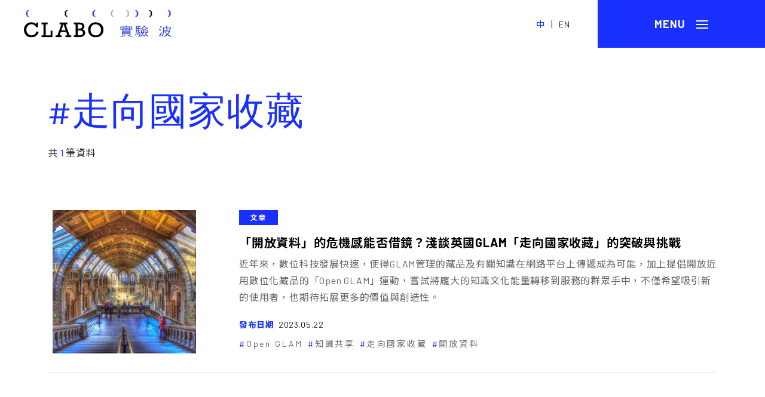

--- FILE ---
content_type: text/html; charset=UTF-8
request_url: https://mag.clab.org.tw/tag/%E8%B5%B0%E5%90%91%E5%9C%8B%E5%AE%B6%E6%94%B6%E8%97%8F/
body_size: 9399
content:
<!DOCTYPE html PUBLIC "-//W3C//DTD XHTML 1.0 Transitional//EN" "http://www.w3.org/TR/xhtml1/DTD/xhtml1-transitional.dtd">
<html xmlns="http://www.w3.org/1999/xhtml">
<head>
    <meta charset="UTF-8" />
   
    <title>
	走向國家收藏 彙整 | CLABO實驗波CLABO實驗波	</title>	
	<meta name="apple-mobile-web-app-capable" content="yes">
	<meta http-equiv="x-ua-compatible" content="ie=edge">
    <meta name="viewport" content="width=device-width, initial-scale=1.0, user-scalable=no">
		<!-- css -->
    <link rel="stylesheet" type="text/css" href="https://mag.clab.org.tw/wp-content/themes/clab/dist/css/font-awesome.min.css">
    <link rel="stylesheet" type="text/css" href="https://mag.clab.org.tw/wp-content/themes/clab/dist/css/slick.css">
    <link rel="stylesheet" type="text/css" href="https://mag.clab.org.tw/wp-content/themes/clab/dist/css/simplebar.css">
    <link rel="stylesheet" type="text/css" href="https://mag.clab.org.tw/wp-content/themes/clab/dist/css/main.css">
    <link rel="shortcut icon" href="https://mag.clab.org.tw/wp-content/themes/clab/dist/image/clabo_logo_tab.ico" type="image/x-icon" />
	<link rel="apple-touch-icon" href="https://mag.clab.org.tw/wp-content/themes/clab/dist/image/touch-icon/clabo_iconforios-40.png">
	<link rel="apple-touch-icon" sizes="76x76" href="https://mag.clab.org.tw/wp-content/themes/clab/dist/image/touch-icon/clabo_iconforios-76.png">
	<link rel="apple-touch-icon" sizes="120x120" href="https://mag.clab.org.tw/wp-content/themes/clab/dist/image/touch-icon/clabo_iconforios-120.png">
	<link rel="apple-touch-icon" sizes="152x152" href="https://mag.clab.org.tw/wp-content/themes/clab/dist/image/touch-icon/clabo_iconforios-152.png">
	<meta name='robots' content='index, follow, max-image-preview:large, max-snippet:-1, max-video-preview:-1' />
	<style>img:is([sizes="auto" i], [sizes^="auto," i]) { contain-intrinsic-size: 3000px 1500px }</style>
	
	<!-- This site is optimized with the Yoast SEO plugin v26.6 - https://yoast.com/wordpress/plugins/seo/ -->
	<link rel="canonical" href="https://mag.clab.org.tw/tag/走向國家收藏/" />
	<meta property="og:locale" content="zh_TW" />
	<meta property="og:type" content="article" />
	<meta property="og:title" content="走向國家收藏 彙整 | CLABO實驗波" />
	<meta property="og:url" content="https://mag.clab.org.tw/tag/走向國家收藏/" />
	<meta property="og:site_name" content="CLABO實驗波" />
	<meta name="twitter:card" content="summary_large_image" />
	<script type="application/ld+json" class="yoast-schema-graph">{"@context":"https://schema.org","@graph":[{"@type":"CollectionPage","@id":"https://mag.clab.org.tw/tag/%e8%b5%b0%e5%90%91%e5%9c%8b%e5%ae%b6%e6%94%b6%e8%97%8f/","url":"https://mag.clab.org.tw/tag/%e8%b5%b0%e5%90%91%e5%9c%8b%e5%ae%b6%e6%94%b6%e8%97%8f/","name":"走向國家收藏 彙整 | CLABO實驗波","isPartOf":{"@id":"https://mag.clab.org.tw/#website"},"breadcrumb":{"@id":"https://mag.clab.org.tw/tag/%e8%b5%b0%e5%90%91%e5%9c%8b%e5%ae%b6%e6%94%b6%e8%97%8f/#breadcrumb"},"inLanguage":"zh-TW"},{"@type":"BreadcrumbList","@id":"https://mag.clab.org.tw/tag/%e8%b5%b0%e5%90%91%e5%9c%8b%e5%ae%b6%e6%94%b6%e8%97%8f/#breadcrumb","itemListElement":[{"@type":"ListItem","position":1,"name":"首頁","item":"https://mag.clab.org.tw/"},{"@type":"ListItem","position":2,"name":"走向國家收藏"}]},{"@type":"WebSite","@id":"https://mag.clab.org.tw/#website","url":"https://mag.clab.org.tw/","name":"CLABO實驗波","description":"","publisher":{"@id":"https://mag.clab.org.tw/#organization"},"potentialAction":[{"@type":"SearchAction","target":{"@type":"EntryPoint","urlTemplate":"https://mag.clab.org.tw/?s={search_term_string}"},"query-input":{"@type":"PropertyValueSpecification","valueRequired":true,"valueName":"search_term_string"}}],"inLanguage":"zh-TW"},{"@type":"Organization","@id":"https://mag.clab.org.tw/#organization","name":"CLABO實驗波","url":"https://mag.clab.org.tw/","logo":{"@type":"ImageObject","inLanguage":"zh-TW","@id":"https://mag.clab.org.tw/#/schema/logo/image/","url":"https://mag.clab.org.tw/wp-content/uploads/2021/02/clabo_iconforSEO-04.png","contentUrl":"https://mag.clab.org.tw/wp-content/uploads/2021/02/clabo_iconforSEO-04.png","width":153,"height":153,"caption":"CLABO實驗波"},"image":{"@id":"https://mag.clab.org.tw/#/schema/logo/image/"},"sameAs":["https://www.facebook.com/TCCLAB.ORG","https://www.instagram.com/taiwancontemporaryculturelab/","https://www.youtube.com/channel/UCLjxcL20jZI8MCnZzzVIBoQ/featured"]}]}</script>
	<!-- / Yoast SEO plugin. -->


<link rel='dns-prefetch' href='//www.googletagmanager.com' />
<link rel="alternate" type="application/rss+xml" title="訂閱《CLABO實驗波》&raquo; 標籤〈走向國家收藏〉的資訊提供" href="https://mag.clab.org.tw/tag/%e8%b5%b0%e5%90%91%e5%9c%8b%e5%ae%b6%e6%94%b6%e8%97%8f/feed/" />
<script type="text/javascript">
/* <![CDATA[ */
window._wpemojiSettings = {"baseUrl":"https:\/\/s.w.org\/images\/core\/emoji\/16.0.1\/72x72\/","ext":".png","svgUrl":"https:\/\/s.w.org\/images\/core\/emoji\/16.0.1\/svg\/","svgExt":".svg","source":{"concatemoji":"https:\/\/mag.clab.org.tw\/wp-includes\/js\/wp-emoji-release.min.js?ver=6.8.3"}};
/*! This file is auto-generated */
!function(s,n){var o,i,e;function c(e){try{var t={supportTests:e,timestamp:(new Date).valueOf()};sessionStorage.setItem(o,JSON.stringify(t))}catch(e){}}function p(e,t,n){e.clearRect(0,0,e.canvas.width,e.canvas.height),e.fillText(t,0,0);var t=new Uint32Array(e.getImageData(0,0,e.canvas.width,e.canvas.height).data),a=(e.clearRect(0,0,e.canvas.width,e.canvas.height),e.fillText(n,0,0),new Uint32Array(e.getImageData(0,0,e.canvas.width,e.canvas.height).data));return t.every(function(e,t){return e===a[t]})}function u(e,t){e.clearRect(0,0,e.canvas.width,e.canvas.height),e.fillText(t,0,0);for(var n=e.getImageData(16,16,1,1),a=0;a<n.data.length;a++)if(0!==n.data[a])return!1;return!0}function f(e,t,n,a){switch(t){case"flag":return n(e,"\ud83c\udff3\ufe0f\u200d\u26a7\ufe0f","\ud83c\udff3\ufe0f\u200b\u26a7\ufe0f")?!1:!n(e,"\ud83c\udde8\ud83c\uddf6","\ud83c\udde8\u200b\ud83c\uddf6")&&!n(e,"\ud83c\udff4\udb40\udc67\udb40\udc62\udb40\udc65\udb40\udc6e\udb40\udc67\udb40\udc7f","\ud83c\udff4\u200b\udb40\udc67\u200b\udb40\udc62\u200b\udb40\udc65\u200b\udb40\udc6e\u200b\udb40\udc67\u200b\udb40\udc7f");case"emoji":return!a(e,"\ud83e\udedf")}return!1}function g(e,t,n,a){var r="undefined"!=typeof WorkerGlobalScope&&self instanceof WorkerGlobalScope?new OffscreenCanvas(300,150):s.createElement("canvas"),o=r.getContext("2d",{willReadFrequently:!0}),i=(o.textBaseline="top",o.font="600 32px Arial",{});return e.forEach(function(e){i[e]=t(o,e,n,a)}),i}function t(e){var t=s.createElement("script");t.src=e,t.defer=!0,s.head.appendChild(t)}"undefined"!=typeof Promise&&(o="wpEmojiSettingsSupports",i=["flag","emoji"],n.supports={everything:!0,everythingExceptFlag:!0},e=new Promise(function(e){s.addEventListener("DOMContentLoaded",e,{once:!0})}),new Promise(function(t){var n=function(){try{var e=JSON.parse(sessionStorage.getItem(o));if("object"==typeof e&&"number"==typeof e.timestamp&&(new Date).valueOf()<e.timestamp+604800&&"object"==typeof e.supportTests)return e.supportTests}catch(e){}return null}();if(!n){if("undefined"!=typeof Worker&&"undefined"!=typeof OffscreenCanvas&&"undefined"!=typeof URL&&URL.createObjectURL&&"undefined"!=typeof Blob)try{var e="postMessage("+g.toString()+"("+[JSON.stringify(i),f.toString(),p.toString(),u.toString()].join(",")+"));",a=new Blob([e],{type:"text/javascript"}),r=new Worker(URL.createObjectURL(a),{name:"wpTestEmojiSupports"});return void(r.onmessage=function(e){c(n=e.data),r.terminate(),t(n)})}catch(e){}c(n=g(i,f,p,u))}t(n)}).then(function(e){for(var t in e)n.supports[t]=e[t],n.supports.everything=n.supports.everything&&n.supports[t],"flag"!==t&&(n.supports.everythingExceptFlag=n.supports.everythingExceptFlag&&n.supports[t]);n.supports.everythingExceptFlag=n.supports.everythingExceptFlag&&!n.supports.flag,n.DOMReady=!1,n.readyCallback=function(){n.DOMReady=!0}}).then(function(){return e}).then(function(){var e;n.supports.everything||(n.readyCallback(),(e=n.source||{}).concatemoji?t(e.concatemoji):e.wpemoji&&e.twemoji&&(t(e.twemoji),t(e.wpemoji)))}))}((window,document),window._wpemojiSettings);
/* ]]> */
</script>
<style id='wp-emoji-styles-inline-css' type='text/css'>

	img.wp-smiley, img.emoji {
		display: inline !important;
		border: none !important;
		box-shadow: none !important;
		height: 1em !important;
		width: 1em !important;
		margin: 0 0.07em !important;
		vertical-align: -0.1em !important;
		background: none !important;
		padding: 0 !important;
	}
</style>
<link rel='stylesheet' id='wp-block-library-css' href='https://mag.clab.org.tw/wp-includes/css/dist/block-library/style.min.css?ver=6.8.3' type='text/css' media='all' />
<style id='classic-theme-styles-inline-css' type='text/css'>
/*! This file is auto-generated */
.wp-block-button__link{color:#fff;background-color:#32373c;border-radius:9999px;box-shadow:none;text-decoration:none;padding:calc(.667em + 2px) calc(1.333em + 2px);font-size:1.125em}.wp-block-file__button{background:#32373c;color:#fff;text-decoration:none}
</style>
<style id='global-styles-inline-css' type='text/css'>
:root{--wp--preset--aspect-ratio--square: 1;--wp--preset--aspect-ratio--4-3: 4/3;--wp--preset--aspect-ratio--3-4: 3/4;--wp--preset--aspect-ratio--3-2: 3/2;--wp--preset--aspect-ratio--2-3: 2/3;--wp--preset--aspect-ratio--16-9: 16/9;--wp--preset--aspect-ratio--9-16: 9/16;--wp--preset--color--black: #000000;--wp--preset--color--cyan-bluish-gray: #abb8c3;--wp--preset--color--white: #ffffff;--wp--preset--color--pale-pink: #f78da7;--wp--preset--color--vivid-red: #cf2e2e;--wp--preset--color--luminous-vivid-orange: #ff6900;--wp--preset--color--luminous-vivid-amber: #fcb900;--wp--preset--color--light-green-cyan: #7bdcb5;--wp--preset--color--vivid-green-cyan: #00d084;--wp--preset--color--pale-cyan-blue: #8ed1fc;--wp--preset--color--vivid-cyan-blue: #0693e3;--wp--preset--color--vivid-purple: #9b51e0;--wp--preset--gradient--vivid-cyan-blue-to-vivid-purple: linear-gradient(135deg,rgba(6,147,227,1) 0%,rgb(155,81,224) 100%);--wp--preset--gradient--light-green-cyan-to-vivid-green-cyan: linear-gradient(135deg,rgb(122,220,180) 0%,rgb(0,208,130) 100%);--wp--preset--gradient--luminous-vivid-amber-to-luminous-vivid-orange: linear-gradient(135deg,rgba(252,185,0,1) 0%,rgba(255,105,0,1) 100%);--wp--preset--gradient--luminous-vivid-orange-to-vivid-red: linear-gradient(135deg,rgba(255,105,0,1) 0%,rgb(207,46,46) 100%);--wp--preset--gradient--very-light-gray-to-cyan-bluish-gray: linear-gradient(135deg,rgb(238,238,238) 0%,rgb(169,184,195) 100%);--wp--preset--gradient--cool-to-warm-spectrum: linear-gradient(135deg,rgb(74,234,220) 0%,rgb(151,120,209) 20%,rgb(207,42,186) 40%,rgb(238,44,130) 60%,rgb(251,105,98) 80%,rgb(254,248,76) 100%);--wp--preset--gradient--blush-light-purple: linear-gradient(135deg,rgb(255,206,236) 0%,rgb(152,150,240) 100%);--wp--preset--gradient--blush-bordeaux: linear-gradient(135deg,rgb(254,205,165) 0%,rgb(254,45,45) 50%,rgb(107,0,62) 100%);--wp--preset--gradient--luminous-dusk: linear-gradient(135deg,rgb(255,203,112) 0%,rgb(199,81,192) 50%,rgb(65,88,208) 100%);--wp--preset--gradient--pale-ocean: linear-gradient(135deg,rgb(255,245,203) 0%,rgb(182,227,212) 50%,rgb(51,167,181) 100%);--wp--preset--gradient--electric-grass: linear-gradient(135deg,rgb(202,248,128) 0%,rgb(113,206,126) 100%);--wp--preset--gradient--midnight: linear-gradient(135deg,rgb(2,3,129) 0%,rgb(40,116,252) 100%);--wp--preset--font-size--small: 13px;--wp--preset--font-size--medium: 20px;--wp--preset--font-size--large: 36px;--wp--preset--font-size--x-large: 42px;--wp--preset--spacing--20: 0.44rem;--wp--preset--spacing--30: 0.67rem;--wp--preset--spacing--40: 1rem;--wp--preset--spacing--50: 1.5rem;--wp--preset--spacing--60: 2.25rem;--wp--preset--spacing--70: 3.38rem;--wp--preset--spacing--80: 5.06rem;--wp--preset--shadow--natural: 6px 6px 9px rgba(0, 0, 0, 0.2);--wp--preset--shadow--deep: 12px 12px 50px rgba(0, 0, 0, 0.4);--wp--preset--shadow--sharp: 6px 6px 0px rgba(0, 0, 0, 0.2);--wp--preset--shadow--outlined: 6px 6px 0px -3px rgba(255, 255, 255, 1), 6px 6px rgba(0, 0, 0, 1);--wp--preset--shadow--crisp: 6px 6px 0px rgba(0, 0, 0, 1);}:where(.is-layout-flex){gap: 0.5em;}:where(.is-layout-grid){gap: 0.5em;}body .is-layout-flex{display: flex;}.is-layout-flex{flex-wrap: wrap;align-items: center;}.is-layout-flex > :is(*, div){margin: 0;}body .is-layout-grid{display: grid;}.is-layout-grid > :is(*, div){margin: 0;}:where(.wp-block-columns.is-layout-flex){gap: 2em;}:where(.wp-block-columns.is-layout-grid){gap: 2em;}:where(.wp-block-post-template.is-layout-flex){gap: 1.25em;}:where(.wp-block-post-template.is-layout-grid){gap: 1.25em;}.has-black-color{color: var(--wp--preset--color--black) !important;}.has-cyan-bluish-gray-color{color: var(--wp--preset--color--cyan-bluish-gray) !important;}.has-white-color{color: var(--wp--preset--color--white) !important;}.has-pale-pink-color{color: var(--wp--preset--color--pale-pink) !important;}.has-vivid-red-color{color: var(--wp--preset--color--vivid-red) !important;}.has-luminous-vivid-orange-color{color: var(--wp--preset--color--luminous-vivid-orange) !important;}.has-luminous-vivid-amber-color{color: var(--wp--preset--color--luminous-vivid-amber) !important;}.has-light-green-cyan-color{color: var(--wp--preset--color--light-green-cyan) !important;}.has-vivid-green-cyan-color{color: var(--wp--preset--color--vivid-green-cyan) !important;}.has-pale-cyan-blue-color{color: var(--wp--preset--color--pale-cyan-blue) !important;}.has-vivid-cyan-blue-color{color: var(--wp--preset--color--vivid-cyan-blue) !important;}.has-vivid-purple-color{color: var(--wp--preset--color--vivid-purple) !important;}.has-black-background-color{background-color: var(--wp--preset--color--black) !important;}.has-cyan-bluish-gray-background-color{background-color: var(--wp--preset--color--cyan-bluish-gray) !important;}.has-white-background-color{background-color: var(--wp--preset--color--white) !important;}.has-pale-pink-background-color{background-color: var(--wp--preset--color--pale-pink) !important;}.has-vivid-red-background-color{background-color: var(--wp--preset--color--vivid-red) !important;}.has-luminous-vivid-orange-background-color{background-color: var(--wp--preset--color--luminous-vivid-orange) !important;}.has-luminous-vivid-amber-background-color{background-color: var(--wp--preset--color--luminous-vivid-amber) !important;}.has-light-green-cyan-background-color{background-color: var(--wp--preset--color--light-green-cyan) !important;}.has-vivid-green-cyan-background-color{background-color: var(--wp--preset--color--vivid-green-cyan) !important;}.has-pale-cyan-blue-background-color{background-color: var(--wp--preset--color--pale-cyan-blue) !important;}.has-vivid-cyan-blue-background-color{background-color: var(--wp--preset--color--vivid-cyan-blue) !important;}.has-vivid-purple-background-color{background-color: var(--wp--preset--color--vivid-purple) !important;}.has-black-border-color{border-color: var(--wp--preset--color--black) !important;}.has-cyan-bluish-gray-border-color{border-color: var(--wp--preset--color--cyan-bluish-gray) !important;}.has-white-border-color{border-color: var(--wp--preset--color--white) !important;}.has-pale-pink-border-color{border-color: var(--wp--preset--color--pale-pink) !important;}.has-vivid-red-border-color{border-color: var(--wp--preset--color--vivid-red) !important;}.has-luminous-vivid-orange-border-color{border-color: var(--wp--preset--color--luminous-vivid-orange) !important;}.has-luminous-vivid-amber-border-color{border-color: var(--wp--preset--color--luminous-vivid-amber) !important;}.has-light-green-cyan-border-color{border-color: var(--wp--preset--color--light-green-cyan) !important;}.has-vivid-green-cyan-border-color{border-color: var(--wp--preset--color--vivid-green-cyan) !important;}.has-pale-cyan-blue-border-color{border-color: var(--wp--preset--color--pale-cyan-blue) !important;}.has-vivid-cyan-blue-border-color{border-color: var(--wp--preset--color--vivid-cyan-blue) !important;}.has-vivid-purple-border-color{border-color: var(--wp--preset--color--vivid-purple) !important;}.has-vivid-cyan-blue-to-vivid-purple-gradient-background{background: var(--wp--preset--gradient--vivid-cyan-blue-to-vivid-purple) !important;}.has-light-green-cyan-to-vivid-green-cyan-gradient-background{background: var(--wp--preset--gradient--light-green-cyan-to-vivid-green-cyan) !important;}.has-luminous-vivid-amber-to-luminous-vivid-orange-gradient-background{background: var(--wp--preset--gradient--luminous-vivid-amber-to-luminous-vivid-orange) !important;}.has-luminous-vivid-orange-to-vivid-red-gradient-background{background: var(--wp--preset--gradient--luminous-vivid-orange-to-vivid-red) !important;}.has-very-light-gray-to-cyan-bluish-gray-gradient-background{background: var(--wp--preset--gradient--very-light-gray-to-cyan-bluish-gray) !important;}.has-cool-to-warm-spectrum-gradient-background{background: var(--wp--preset--gradient--cool-to-warm-spectrum) !important;}.has-blush-light-purple-gradient-background{background: var(--wp--preset--gradient--blush-light-purple) !important;}.has-blush-bordeaux-gradient-background{background: var(--wp--preset--gradient--blush-bordeaux) !important;}.has-luminous-dusk-gradient-background{background: var(--wp--preset--gradient--luminous-dusk) !important;}.has-pale-ocean-gradient-background{background: var(--wp--preset--gradient--pale-ocean) !important;}.has-electric-grass-gradient-background{background: var(--wp--preset--gradient--electric-grass) !important;}.has-midnight-gradient-background{background: var(--wp--preset--gradient--midnight) !important;}.has-small-font-size{font-size: var(--wp--preset--font-size--small) !important;}.has-medium-font-size{font-size: var(--wp--preset--font-size--medium) !important;}.has-large-font-size{font-size: var(--wp--preset--font-size--large) !important;}.has-x-large-font-size{font-size: var(--wp--preset--font-size--x-large) !important;}
:where(.wp-block-post-template.is-layout-flex){gap: 1.25em;}:where(.wp-block-post-template.is-layout-grid){gap: 1.25em;}
:where(.wp-block-columns.is-layout-flex){gap: 2em;}:where(.wp-block-columns.is-layout-grid){gap: 2em;}
:root :where(.wp-block-pullquote){font-size: 1.5em;line-height: 1.6;}
</style>
<link rel='stylesheet' id='related-posts-by-taxonomy-css' href='https://mag.clab.org.tw/wp-content/plugins/related-posts-by-taxonomy/includes/assets/css/styles.css?ver=6.8.3' type='text/css' media='all' />
<link rel="https://api.w.org/" href="https://mag.clab.org.tw/wp-json/" /><link rel="alternate" title="JSON" type="application/json" href="https://mag.clab.org.tw/wp-json/wp/v2/tags/958" /><link rel="EditURI" type="application/rsd+xml" title="RSD" href="https://mag.clab.org.tw/xmlrpc.php?rsd" />
<meta name="generator" content="WordPress 6.8.3" />
<meta name="generator" content="Site Kit by Google 1.168.0" />	<!-- Global site tag (gtag.js) - Google Analytics -->
	<script async src="https://www.googletagmanager.com/gtag/js?id=UA-189954422-1"></script>
	<script>
	//window.dataLayer = window.dataLayer || [];
	//function gtag(){dataLayer.push(arguments);}
	//gtag('js', new Date());

	//gtag('config', 'UA-189954422-1');
	</script>
	<!-- Google tag (gtag.js) -->
<script async src="https://www.googletagmanager.com/gtag/js?id=G-PK7DYVEJ6T"></script>
<script>
  window.dataLayer = window.dataLayer || [];
  function gtag(){dataLayer.push(arguments);}
  gtag('js', new Date());

  gtag('config', 'G-PK7DYVEJ6T');
</script>
</head>

<body data-rsssl=1 class="leng_tw">
		<header>  
			<div class="title-bar">
				<a href="https://mag.clab.org.tw" class="logo">
					<img src="https://mag.clab.org.tw/wp-content/themes/clab/dist/svg/logo.svg" class="bk" />
					<img src="https://mag.clab.org.tw/wp-content/themes/clab/dist/svg/logo-wh.svg" class="wh" />
				</a>
				<div class="lang">
					<a href="javascript:;" class="active">中</a> |
										<a href="https://mag.clab.org.tw/tag/%E8%B5%B0%E5%90%91%E5%9C%8B%E5%AE%B6%E6%94%B6%E8%97%8F/?lang=en">EN</a>
				</div>
				<a href="javascript:;" class="menuicon">
					<div class="mpsrel"><div class="bar"></div></div>
				</a>
			</div>
			<div class="mmenu" data-simplebar>
				<nav class="navBox">
					<div class="searchbox">
						<input type="text" placeholder="輸入搜尋關鍵字..." class="shTarget">
						<a href="javascript:search();" class="serbtn"><i></i></a>
					</div>
										<ul class="fx100">
						<li>
							<a href="https://mag.clab.org.tw/wave" class="m-menu">
								<div class="mtitle">
									<span class="fen">Wave</span>
									<span>短波</span>
								</div>
								<div class="stext">專屬短波發送，關於C-LAB的第一手活動訊息。</div>
							</a>
						</li>
						<li>
							<a href="https://mag.clab.org.tw/article" class="m-menu">
								<div class="mtitle">
									<span class="fen">Article</span>
									<span>文章</span>
								</div>			
								<div class="stext show-mo">透過「觀察報告」、「駐地」、「群像」等單元，呈現多面向的文化主題。</div>
							</a>
							<div class="sub-menu">
								<a href="https://mag.clab.org.tw/article-review">
									<div class="stitle">
										<span class="fen">Review</span>
										<span>觀察報告</span>
									</div>
									<div class="stext">以深入報導和評述文字，呈現作者關於文化實驗的思辨與觀察。</div>
								</a>
								<a href="https://mag.clab.org.tw/article-encounter">
									<div class="stitle">
										<span class="fen">Encounter</span>
										<span>駐地</span>
									</div>
									<div class="stext">來自各地駐點的作者，以獨到的眼光探索世界，分享從地方出發的文化觀點。</div>
								</a>
								<a href="https://mag.clab.org.tw/article-sketch">
									<div class="stitle">
										<span class="fen">Sketch</span>
										<span>群像</span>
									</div>
									<div class="stext">採訪報導在地的文化實驗者，探看文化生態系的豐富面貌。</div>
								</a>
							</div>
						</li>
						<li>
							<a href="https://mag.clab.org.tw/archive" class="m-menu">
								<div class="mtitle">
									<span class="fen">Archive</span>
									<span>檔案</span>
								</div>
								<div class="stext">考掘C-LAB的歷史與記憶，將曾經存在過的痕跡保存為檔案。</div>
							</a>
						</li>
					</ul>	
					<div class="info">						
											</div>
				</nav> 
			</div> 
			<div class="bgalpha"></div>
        </header>



        
</head>
<body data-rsssl=1> 
   
    <div class="container wave" data-simplebar>
        <div class="list-mh">
            <div class="row titlebx">
                <h1 class="h1title">
                    <span class="fen">#走向國家收藏</span>
                </h1>
                <!-- <div class="fresulte">關鍵字: 走向國家收藏<i class="fcolr1"></i> 共 6 篇短波 , 1 篇文章 , 1 篇檔案</div> -->
                <div class="fresulte">共 <i class="fcolr1">1 </i> 筆資料</div>
            </div>
            <div class="row row-search">
                  
                <div class="list">
                    <a href="https://mag.clab.org.tw/clabo-article/open-glam-and-towards-a-national-collection-in-uk/" class="bgimg mpsrel">
                        <div class="bgcover" style="background-image:url(https://mag.clab.org.tw/wp-content/uploads/2023/05/1623px-Natural_History_Museum_London_UK.jpg)"></div>
                    </a>
                    <div class="txtbx">          
                        <div class="lbx">
                            <a href="https://mag.clab.org.tw/article"><div class="article-cat blue">文章</div></a><br>
                            <a href="https://mag.clab.org.tw/clabo-article/open-glam-and-towards-a-national-collection-in-uk/" class="lt-title">「開放資料」的危機感能否借鏡？淺談英國GLAM「走向國家收藏」的突破與挑戰</a>
                            <div class="stext">近年來，數位科技發展快速，使得GLAM管理的藏品及有關知識在網路平台上傳遞成為可能，加上提倡開放近用數位化藏品的「Open GLAM」運動，嘗試將龐大的知識文化能量轉移到服務的群眾手中，不僅希望吸引新的使用者，也期待拓展更多的價值與創造性。</div>
                        </div>            
                        <div class="rbx">                        
                            <div class="mdate"><b>發布日期</b><span>2023.05.22</span></div>
                            <div class="article-kw">
                                <a href='https://mag.clab.org.tw/tag/open-glam'><span>Open GLAM</span></a><a href='https://mag.clab.org.tw/tag/%e7%9f%a5%e8%ad%98%e5%85%b1%e4%ba%ab'><span>知識共享</span></a><a href='https://mag.clab.org.tw/tag/%e8%b5%b0%e5%90%91%e5%9c%8b%e5%ae%b6%e6%94%b6%e8%97%8f'><span>走向國家收藏</span></a><a href='https://mag.clab.org.tw/tag/%e9%96%8b%e6%94%be%e8%b3%87%e6%96%99'><span>開放資料</span></a>                            </div>
                        </div>
                    </div>  
                </div>
                            
            </div>
            <div class="row pagebox">  
                   
            </div>
        </div>
        <footer class="footer">
	<div class="col-left">
		<div><a href="https://clab.org.tw/" class="fs20" target="_blank">臺灣當代文化實驗場</a></div>
		<div><a href="https://clab.org.tw/en/" class="info fnum" target="_blank">TAIWAN CONTEMPORARY CULTURE LAB</a></div>
		<div class="info mt30">106084 臺北市大安區建國南路一段 177 號</div>
		<div class="info fnum"><a href="tel:+ 886-2-8773-5087">+ 886-2-8773-5087</a></div>
		<div class="o-link">
			<a href="https://www.facebook.com/TCCLAB.ORG/" target="_blank"><img src="https://mag.clab.org.tw/wp-content/themes/clab/dist/svg/facebook.svg" alt="Facebook"></a>
			<a href="https://www.instagram.com/clab.tw/" target="_blank"><img src="https://mag.clab.org.tw/wp-content/themes/clab/dist/svg/ig.svg" alt="Instagram"></a>
			<a href="https://www.youtube.com/channel/UCLjxcL20jZI8MCnZzzVIBoQ/featured" target="_blank"><img src="https://mag.clab.org.tw/wp-content/themes/clab/dist/svg/youtube.svg" alt="Youtube"></a>
			<a href="/cdn-cgi/l/email-protection#4920272f26092a25282b67263b2e673d3e" target="_blank"><img src="https://mag.clab.org.tw/wp-content/themes/clab/dist/svg/mail.svg" alt="mail"></a>
		</div>
	</div>
	<div class="col-right">
		<div class="copyright">© 財團法人臺灣生活美學基金會 All rights reserved</div>
		<div class="link">
			<a href="javascript:;" data-popup="about">關於我們</a>
			<a href="javascript:;" data-popup="copyr">版權聲明</a>
		</div>
	</div>
</footer> 
    </div>
        
    <div class="container popup modal-content pdt0 hide" id="about">
        <div class="popup-mh">
            <div class="row titlebx">
                <h1 class="h1title">
                    <span class="fen">About</span>
                    <span>關於我們</span>
                </h1>
                <div class="stext">
                    文化實驗，期許的是一種文化翻轉、創意撞擊的不服從態度。當實驗成為一種態度之後，各種文化倡議和新道路，將如水波、震波、音波、光波、電波，自此展開。<br />
<br />
文化實驗場要展現的是當代的創造者文化、製作者文化、分享者文化、參與者文化，希望藉此締造嶄新的文化創作生態系，讓當代讀者從雲端分享平台出發，利用人文數位技術，結合當代藝術之眼與文化觀察的批判反思，由文化創新啟動社會創新之鑰。<br />
<br />
《CLABO實驗波》是由臺灣當代文化實驗場發行的線上刊物，希望打造一個從文化出發的跨域實驗平台，成為文化實驗同伴的群聚之所，藉著文化實驗的嶄新故事，我們於此啟程走向未來！<br />
<br />
如有投稿需求，請聯繫 <a href="/cdn-cgi/l/email-protection" class="__cf_email__" data-cfemail="85ecebe3eac5e6e9e4e7abeaf7e2abf1f2">[email&#160;protected]</a>                </div>
                <div class="teambx">
                    <div class="mtitle">
                        <span class="fen">Editorial Team</span>
                        <span>編輯團隊</span>
                    </div>
                    <div class="info">
                        <span><b>發行 </b>臺灣當代文化實驗場</span><br>
                        <span><b>主編</b>    劉郁青</span><span><b>特約主編</b>    李佳霖</span><span><b>特約主編</b>    黃祥昀</span><span><b>特約主編</b>    童詠瑋</span><span><b>執編</b>    莊佳娟</span>                    </div>
                </div>
            </div>
        </div>        
        <a href="#" class="btn-close"><i></i></a>  
    </div>
    <div class="container popup modal-content pdt0 hide" id="copyr">
        <div class="popup-mh">
            <div class="row titlebx">
                <h1 class="h1title">
                    <span class="fen">Copyright</span>
                    <span>版權聲明</span>
                </h1>
                <div class="stext">
                    本網站內所有刊載內容，包括但不限於文字、圖像、著作、檔案、資訊、網站架構、視覺呈現安排、影音、軟體及程式等之版權，除特別指明外，網站內的所有內容，均為財團法人臺灣生活美學基金會所有或已獲得版權持有者授權使用，並受中華民國著作權法保護。<br />
<br />
未經本網站之同意或授權，任何人不得以任何形式重製、轉載、散佈、引用、變更、播送或出版該內容之全部或局部。若您欲引用或轉載本網站內容，除明確為法律所許可者外，必須依法取得本網站或其他權利人的事前書面同意。                </div>
            </div>
        </div>        
        <a href="#" class="btn-close"><i></i></a>  
    </div> 
    <script data-cfasync="false" src="/cdn-cgi/scripts/5c5dd728/cloudflare-static/email-decode.min.js"></script><script type="text/javascript" src="https://mag.clab.org.tw/wp-content/themes/clab/dist/js/latest.min.js"></script>
    <script type="text/javascript" src="https://mag.clab.org.tw/wp-content/themes/clab/dist/js/function.js"></script>
    <script type="text/javascript" src="https://mag.clab.org.tw/wp-content/themes/clab/dist/js/slick.min.js"></script>
    <script type="text/javascript" src="https://mag.clab.org.tw/wp-content/themes/clab/dist/js/simplebar.js"></script>
    <script type="text/javascript" src="https://mag.clab.org.tw/wp-content/themes/clab/dist/js/main.js"></script>
    
	<script src="https://mag.clab.org.tw/wp-content/themes/clab/dist/js/packery.pkgd.min.js"></script>
	<script src="https://mag.clab.org.tw/wp-content/themes/clab/dist/js/imagesloaded.pkgd.min.js"></script>    
    <script type="speculationrules">
{"prefetch":[{"source":"document","where":{"and":[{"href_matches":"\/*"},{"not":{"href_matches":["\/wp-*.php","\/wp-admin\/*","\/wp-content\/uploads\/*","\/wp-content\/*","\/wp-content\/plugins\/*","\/wp-content\/themes\/clab\/*","\/*\\?(.+)"]}},{"not":{"selector_matches":"a[rel~=\"nofollow\"]"}},{"not":{"selector_matches":".no-prefetch, .no-prefetch a"}}]},"eagerness":"conservative"}]}
</script>
    <style type="text/css">
    	body {
    		-webkit-text-size-adjust: 100%;
		}
    	@media (min-width: 991px){
			.banner .temp1 .stext {
    		margin-bottom: 3em !important;
	}
	.banner .temp1 .txt1:after {
    bottom: calc(-3em - 24px) !important;
}
}
    </style>
    <script>
      $('.shTarget').keypress(function (e) {
        var code = e.keyCode ? e.keyCode : e.which;
        if (code == 13) {
            var kw = $(this).val();            
            location.href = "https://mag.clab.org.tw/?s=" + kw;
        }
      });
      function search(kw){
            var kw = $('.shTarget').val();            
            location.href = "https://mag.clab.org.tw/?s=" + kw;
      }
    </script>
</body>
</html>



--- FILE ---
content_type: text/css
request_url: https://mag.clab.org.tw/wp-content/themes/clab/dist/css/main.css
body_size: 10805
content:
@charset "UTF-8";
/******************************************/
/*		bootstrap-okadmin
/******************************************/
/******************************************/
/*		base 歸零 變數
/******************************************/
/* http://meyerweb.com/eric/tools/css/reset/ */
/* v1.0 | 20080212 */
@import url("https://fonts.googleapis.com/css2?family=Noto+Sans+TC:wght@100;400;700&family=Barlow:wght@100;400;700&display=swap");
@import url("https://use.typekit.net/mdy1vsd.css");
html,
body,
div,
span,
applet,
object,
iframe,
p,
blockquote,
pre,
a,
abbr,
acronym,
address,
big,
cite,
code,
del,
dfn,
img,
ins,
kbd,
q,
s,
samp,
small,
strike,
tt,
var,
u,
i,
center,
dl,
dt,
dd,
ol,
ul,
li,
fieldset,
form,
label,
legend,
caption,
tfoot,
thead,
article,
aside,
canvas,
details,
embed,
figure,
figcaption,
footer,
header,
hgroup,
menu,
nav,
output,
ruby,
section,
summary,
time,
mark,
audio,
video {
  margin: 0;
  padding: 0;
  border: 0;
  font-size: 100%;
  font: inherit;
}

h1,
h2,
h3,
h4,
h5,
h6 {
  margin: 0;
  padding: 0;
  border: 0;
}



/* HTML5 display-role reset for older browsers */
article,
aside,
details,
figcaption,
figure,
footer,
header,
hgroup,
menu,
nav,
section {
  display: block;
}

body {
  line-height: 1;
}

blockquote,
q {
  quotes: none;
}

blockquote:before,
blockquote:after,
q:before,
q:after {
  content: '';
  content: none;
}

.fnum {
  font-family: "Barlow", sans-serif;
}

.fen, .filterbx .seltxt.f20 a {
  font-family: adelle, serif;
  font-weight: 300;
}

.fmix {
  font-family: 'Barlow','Noto Sans TC', sans-serif;
}
p {
    -webkit-font-smoothing: antialiased;
    -webkit-filter: blur(0);
    
}
div {
    -webkit-font-smoothing: antialiased;
    -webkit-filter: blur(0);
    
}
/******************************************/
/*		layout 共用  layout.scs     
/******************************************/
/*----------------------通用設定------------------------*/
.clearfix, main[role^=main] {
  zoom: 1;
}

.clearfix:before, .clearfix:after, main[role^=main]:before, main[role^=main]:after {
  content: "";
  display: table;
  height: 0;
  overflow: hidden;
}

.clearfix:after, main[role^=main]:after {
  clear: both;
}

::-moz-selection {
  color: white;
  background: #1A30FF;
}

::selection {
  color: white;
  background: #1A30FF;
}

a {
  outline: none;
}

a, a:hover {
  text-decoration: none;
  -webkit-transition: 0.3s;
  transition: 0.3s;
  color: #222222;
}

a[href^=tel] {
  color: white;
}

a[href^=tel]:hover {
  color: white;
}

img {
  vertical-align: middle;
  max-width: 100%;
}

ul {
  list-style-type: none;
}

*,
*:before,
*:after {
  -webkit-box-sizing: border-box;
  box-sizing: border-box;
}

.text-center {
  text-align: center;
}

.text-right {
  text-align: right;
}

.right {
  float: right;
}

.left {
  float: left;
}

.mpsrel {
  position: relative;
}

.hide {
  display: none;
}

.w10img {
  width: 100%;
}

.bk {
  display: block;
  width: 100%;
}

.bgcover {
  width: 100%;
  height: 0;
  background: no-repeat center / cover;
}

/*---------------------video----------------------*/
.embed-responsive {
  position: relative;
  display: block;
  width: 100%;
  padding: 0;
  overflow: hidden;
}

.embed-responsive .embed-responsive-item, .embed-responsive iframe {
  position: absolute;
  top: 0;
  right: 0;
  bottom: 0;
  left: 0;
  width: 100%;
  height: 100%;
}

.embed-responsive.embed-responsive-16by9:before {
  content: "";
  display: block;
  padding-top: 56.25%;
}

header .bgalpha {
  content: "";
  width: 100%;
  height: 100%;
}

header .mmenu[data-simplebar] {
  background-color: #111;
  z-index: 9;
  opacity: 0;
  visibility: hidden;
  -webkit-transition: opacity 0.6s;
  transition: opacity 0.6s;
}

@media all and (max-width: 768px) {
  header .mmenu[data-simplebar] {
    height: calc(100vh - 56px);
    position: fixed;
    top: 56px;
    right: 0;
  }
}

@media all and (min-width: 769px) {
  header .mmenu[data-simplebar] {
    height: calc(100vh - 80px);
    position: fixed;
    top: 80px;
    right: 0;
  }
}

@media all and (min-width: 769px) and (max-width: 991px) {
  header .mmenu[data-simplebar] {
    width: 100%;
  }
}

@media all and (min-width: 992px) {
  header .mmenu[data-simplebar] {
    width: 50%;
    min-width: 800px;
  }
}

header .menuicon {
  display: -webkit-box;
  display: -ms-flexbox;
  display: flex;
  -webkit-box-align: center;
      -ms-flex-align: center;
          align-items: center;
  -webkit-box-pack: center;
      -ms-flex-pack: center;
          justify-content: center;
  z-index: 10;
  height: 100%;
  background-color: #1A30FF;
  position: absolute;
  top: 0%;
  right: 0;
}

header .menuicon .bar, header .menuicon .bar:after, header .menuicon .bar:before {
  -webkit-transition: all .25s;
  transition: all .25s;
  content: "";
  position: absolute;
  top: 0;
  right: 0%;
  height: 2px;
  width: 20px;
  background: white;
}

header .menuicon .bar:before {
  top: -6px;
}

header .menuicon .bar:after {
  top: 6px;
}

@media all and (max-width: 768px) {
  header .menuicon {
    width: 56px;
  }
  header .menuicon .mpsrel {
    width: 22px;
  }
}

@media all and (min-width: 769px) {
  header .menuicon {
    width: 280px;
  }
  header .menuicon .mpsrel {
    width: 90px;
  }
  header .menuicon .bar {
    margin-top: 15px;
  }
  header .menuicon .mpsrel::before {
    content: 'MENU';
    font-size: 1.125rem;
    color: white;
    font-weight: 600;
    font-family: "Barlow", sans-serif;
    letter-spacing: 0.05em;
    margin-right: 16px;
  }
}

header.menu-expanded {
  width: 100%;
  height: 100%;
  position: fixed;
  top: 0;
  left: 0;
  background-color: rgba(0, 0, 0, 0.7);
  z-index: 20;
  -webkit-transition: opacity 0.6;
  transition: opacity 0.6;
}

header.menu-expanded .menuicon {
  background-color: black;
}

header.menu-expanded .menuicon .bar {
  background: rgba(0, 0, 0, 0);
}

header.menu-expanded .menuicon .bar:before {
  top: 0px;
  -webkit-transform: rotate(45deg);
          transform: rotate(45deg);
}

header.menu-expanded .menuicon .bar:after {
  top: 0px;
  -webkit-transform: rotate(-45deg);
          transform: rotate(-45deg);
}

header.menu-expanded .mmenu, header.menu-expanded .bgalpha {
  opacity: 1;
  visibility: visible;
}

@media all and (min-width: 769px) {
  header.menu-expanded .mpsrel::before {
    content: 'CLOSE';
  }
}

header .lang {
  font-family: 'Barlow', 'Noto Sans TC', sans-serif;
}

header .lang a {
  font-size: 0.875rem;
  color: #222222;
  font-weight: 500;
  display: inline-block;
  margin: 0 6px;
}

header .lang a.active, header .lang a:hover {
  color: #1A30FF;
}

header .title-bar {
  background-color: white;
  width: 100%;
  position: fixed;
  top: 0;
  left: 0;
  z-index: 9;
  display: -webkit-box;
  display: -ms-flexbox;
  display: flex;
  -webkit-box-pack: justify;
      -ms-flex-pack: justify;
          justify-content: space-between;
  -webkit-box-align: center;
      -ms-flex-align: center;
          align-items: center;
}

header .title-bar .logo .wh {
  display: none;
}

@media all and (max-width: 768px) {
  header .title-bar {
    height: 56px;
    padding: 0 60px 0 25px;
  }
  header .title-bar .logo {
    width: 140px;
  }
}

@media all and (min-width: 769px) {
  header .title-bar {
    height: 80px;
    padding: 0 320px 0 40px;
  }
}

.navBox {
  display: none;
}

.navBox .mtitle .fen, .navBox .mtitle .filterbx .seltxt.f20 a, .filterbx .seltxt.f20 .navBox .mtitle a {
  font-size: 2.5rem;
  color: white;
  font-weight: 300;
  -webkit-transition: color 0.3s;
  transition: color 0.3s;
}

@media all and (max-width: 576px) {
  .navBox .mtitle .fen, .navBox .mtitle .filterbx .seltxt.f20 a, .filterbx .seltxt.f20 .navBox .mtitle a {
    font-size: 1.75rem;
  }
}

.navBox .mtitle .fen + span, .navBox .mtitle .filterbx .seltxt.f20 a + span, .filterbx .seltxt.f20 .navBox .mtitle a + span {
  font-size: 1.25rem;
  color: white;
  font-weight: 700;
  -webkit-transition: color 0.3s;
  transition: color 0.3s;
  margin-left: 20px;
}

@media all and (max-width: 576px) {
  .navBox .mtitle .fen + span, .navBox .mtitle .filterbx .seltxt.f20 a + span, .filterbx .seltxt.f20 .navBox .mtitle a + span {
    font-size: 1rem;
  }
}

.navBox .mtitle .svg {
  width: 22px;
  fill: #111;
  vertical-align: -4px;
  -webkit-transition: 0.6s;
  transition: 0.6s;
}

.navBox .stitle .fen, .navBox .stitle .filterbx .seltxt.f20 a, .filterbx .seltxt.f20 .navBox .stitle a {
  font-size: 1.5rem;
  color: white;
  font-weight: 300;
  -webkit-transition: color 0.3s;
  transition: color 0.3s;
}

.navBox .stitle .fen + span, .navBox .stitle .filterbx .seltxt.f20 a + span, .filterbx .seltxt.f20 .navBox .stitle a + span {
  font-size: 0.875rem;
  color: white;
  font-weight: 700;
  -webkit-transition: color 0.3s;
  transition: color 0.3s;
  margin-left: 20px;
}

.navBox .stext {
  -webkit-transition: color 0.3s;
  transition: color 0.3s;
  color: #999;
}

.navBox .m-menu {
  -webkit-transition: 0.3s;
  transition: 0.3s;
  position: relative;
}

.navBox .m-menu .stext {
  -webkit-transition: 0.3s;
  transition: 0.3s;
  padding-top: 12px;
}

@media all and (min-width: 769px) {
  .navBox .m-menu .stext.show-mo {
    display: none;
  }
}

.navBox .m-menu .btnbx {
  -webkit-box-flex: 1;
      -ms-flex: 1;
          flex: 1;
}

.navBox .m-menu:hover .mtitle * {
  color: #1A30FF;
}

.navBox .m-menu:hover .stext {
  color: white;
}

.navBox .m-menu:hover .svg {
  fill: #1A30FF;
}

@media all and (max-width: 768px) {
  .navBox .m-menu {
    display: block;
    padding: 10px 25px 20px;
  }
}

@media all and (min-width: 769px) {
  .navBox .m-menu {
    padding: 5px 0 10px;
    display: -webkit-box;
    display: -ms-flexbox;
    display: flex;
    -ms-flex-wrap: wrap;
        flex-wrap: wrap;
    -webkit-box-align: center;
        -ms-flex-align: center;
            align-items: center;
    width: 100%;
  }
  .navBox .m-menu .mtitle {
    -webkit-box-flex: 0;
        -ms-flex: 0 0 256px;
            flex: 0 0 256px;
  }
  .navBox .m-menu .stext {
    -webkit-box-flex: 1;
        -ms-flex: 1;
            flex: 1;
  }
}

.navBox .sub-menu a:first-child {
  border-top: 1px solid rgba(238, 238, 238, 0.2);
}

.navBox .sub-menu a:hover .stitle * {
  color: #1A30FF;
}

.navBox .sub-menu a:hover .stext {
  color: white;
}

@media all and (max-width: 768px) {
  .navBox .sub-menu a {
    display: block;
    padding: 12px 36px;
  }
  .navBox .sub-menu .stext {
    display: none;
  }
}

@media all and (min-width: 769px) {
  .navBox .sub-menu a {
    display: -webkit-box;
    display: -ms-flexbox;
    display: flex;
    -ms-flex-wrap: wrap;
        flex-wrap: wrap;
    -webkit-box-align: center;
        -ms-flex-align: center;
            align-items: center;
    width: 100%;
    padding: 12px 16px;
  }
  .navBox .sub-menu .stitle {
    -webkit-box-flex: 0;
        -ms-flex: 0 0 240px;
            flex: 0 0 240px;
  }
  .navBox .sub-menu .stext {
    -webkit-box-flex: 1;
        -ms-flex: 1;
            flex: 1;
  }
}

.navBox li, .navBox .sub-menu a:not(:last-child) {
  border-bottom: 1px solid rgba(238, 238, 238, 0.2);
}

.navBox li:first-child {
  border-top: 1px solid rgba(238, 238, 238, 0.2);
  margin-top: 32px;
}

.navBox .abo-txt {
  letter-spacing: 0.01em;
  line-height: 1.6;
}

@media all and (max-width: 768px) {
  .navBox .abo-txt {
    margin: 20px 25px 40px;
    font-size: 1.25rem;
    color: white;
    font-weight: 300;
  }
  .navBox .abo-txt .svg {
    width: 12px;
    fill: white;
  }
}

@media all and (min-width: 769px) {
  .navBox .abo-txt {
    margin: 32px 0 60px;
    font-size: 2.1875rem;
    color: white;
    font-weight: 300;
  }
  .navBox .abo-txt .svg {
    width: 22px;
    fill: white;
  }
}

.navBox .info b {
  margin-right: 0.5em;
  font-weight: 700;
}

.navBox .info span {
  margin-right: 1.5em;
}

@media all and (max-width: 768px) {
  .navBox .info {
    padding: 0 25px;
    margin-top: 60px;
    font-size: 0.75rem;
    color: white;
    font-weight: 500;
  }
}

@media all and (min-width: 769px) {
  .navBox .info {
    font-size: 1rem;
    color: white;
    font-weight: 500;
  }
}

@media all and (max-width: 768px) {
  .navBox {
    padding: 32px 0px 40px;
  }
}

@media all and (min-width: 769px) {
  .navBox {
    padding: 32px 48px 40px;
  }
}

.searchbox {
  position: relative;
  width: 100%;
}

.searchbox input[type="text"] {
  padding: 10px 60px 10px 25px;
  height: 48px;
  width: 100%;
  background-color: #222222;
  border: none;
  font-size: 1rem;
  color: white;
  font-weight: 400;
  background-color: #222222;
}

.searchbox input[type="text"]:focus {
  outline: none;
}

.searchbox a {
  position: absolute;
  top: 50%;
  right: 32px;
  -webkit-transform: translateY(-50%);
          transform: translateY(-50%);
}

.searchbox a i:after {
  font-family: FontAwesome;
  content: " \f002";
  color: white;
  font-size: 16px;
}

.searchbox ::-webkit-input-placeholder {
  font-size: 0.75rem;
  color: #999;
  font-weight: 400;
  font-family: "Barlow", "Noto Sans TC", sans-serif;
  opacity: 1;
}

.searchbox :-moz-placeholder {
  font-size: 0.75rem;
  color: #999;
  font-weight: 400;
  font-family: "Barlow", "Noto Sans TC", sans-serif;
  opacity: 1;
}

.searchbox ::-moz-placeholder {
  font-size: 0.75rem;
  color: #999;
  font-weight: 400;
  font-family: "Barlow", "Noto Sans TC", sans-serif;
  opacity: 1;
}

.searchbox :-ms-input-placeholder {
  font-size: 0.75rem;
  color: #999;
  font-weight: 400;
  font-family: "Barlow", "Noto Sans TC", sans-serif;
  opacity: 1;
}

@media all and (max-width: 768px) {
  .searchbox {
    padding: 0 25px;
  }
}

footer {
  background-color: #222222;
  position: relative;
}

footer .col-left {
  font-size: 0.875rem;
  color: white;
  font-weight: 400;
  letter-spacing: 0.05em;
  line-height: 1.7;
}

footer .col-left .fs20 {
  font-size: 1.25rem;
}

footer .col-left .mt30 {
  margin-top: 24px;
}

footer .col-left .o-link {
  margin-top: 24px;
}

footer .col-left .o-link a {
  margin-right: 24px;
}

footer .col-left .info {
  margin-bottom: 4px;
}

footer .col-right {
  font-size: 0.75rem;
  color: white;
  font-weight: 400;
  line-height: 1;
}

footer .col-right a {
  font-weight: 700;
  letter-spacing: 0.2em;
}

footer .col-right .copyright {
  letter-spacing: 0.05em;
  margin-bottom: 42px;
}

@media all and (max-width: 768px) {
  footer .col-right a {
    margin-right: 24px;
  }
  footer .col-right .copyright {
    margin-top: 50px;
    margin-bottom: 8px;
  }
  footer .col-right .link:after {
    content: "";
    background: no-repeat url(../svg/logo-sm.svg) center/contain;
    width: 22px;
    height: 18px;
    display: inline-block;
    vertical-align: -1px;
  }
}

@media all and (min-width: 769px) {
  footer .col-right {
    text-align: right;
  }
  footer .col-right a {
    margin-left: 24px;
  }
}

footer:before {
  content: "";
  position: absolute;
  background: no-repeat url(../svg/logo-sm.svg);
  width: 30px;
  height: 24px;
}

@media all and (max-width: 768px) {
  footer:before {
    display: none;
  }
}

footer a {
  color: white;
  display: inline-block;
}

footer a:hover {
  color: #1A30FF;
}

@media all and (min-width: 769px) {
  footer {
    display: -webkit-box;
    display: -ms-flexbox;
    display: flex;
    -webkit-box-align: end;
        -ms-flex-align: end;
            align-items: flex-end;
    -webkit-box-pack: justify;
        -ms-flex-pack: justify;
            justify-content: space-between;
  }
}

@media all and (max-width: 768px) {
  footer {
    padding: 30px 25px 35px;
  }
  footer::before {
    top: 20px;
    right: 25px;
  }
}

@media all and (min-width: 769px) and (max-width: 991px) {
  footer {
    padding: 40px;
  }
  footer::before {
    top: 40px;
    right: 40px;
  }
}

@media all and (min-width: 992px) {
  footer {
    padding: 30px 80px;
  }
  footer::before {
    top: 40px;
    right: 80px;
  }
}

body {
  font-family: "Barlow", "Noto Sans TC", sans-serif;
  scroll-behavior: smooth;
}

@media all and (max-width: 768px) {
  body {
    font-size: 0.875rem;
    color: #222222;
    font-weight: 400;
  }
}

@media all and (min-width: 769px) {
  body {
    font-size: 1rem;
    color: #222222;
    font-weight: 400;
  }
}

body.mode_bk {
  background-color: #111;
  color: white;
}

body.mode_bk header .lang a {
  color: white;
}

body.mode_bk header .title-bar {
  background-color: #252525;
}

body.mode_bk header .title-bar .logo .bk {
  display: none;
}

body.mode_bk header .title-bar .logo .wh {
  display: block;
}

body.mode_bk #topBtn {
  background-color: #111;
}

body.mode_bk .article-cat.blue {
  background-color: #0044FF;
}

body.mode_bk .row-article .lt-title {
  color: white;
}

body.mode_bk .row-article .stext,
body.mode_bk .row-article .article-kw span {
  color: #ddd;
}

body.mode_bk .row-article .article-kw span:before {
  color: #0044FF;
}

body.mode_bk .row.titlebx .h1title .fen, body.mode_bk .row.titlebx .h1title .filterbx .seltxt.f20 a, .filterbx .seltxt.f20 body.mode_bk .row.titlebx .h1title a,
body.mode_bk .mdate b {
  color: #0044FF;
}

body.mode_bk .btn-slick-up {
  border-color: #0044FF;
}

body.mode_bk .row-single h3,
body.mode_bk .row-single h4,
body.mode_bk .row-single a:not(.fnbt).info .stext a,
body.mode_bk .row-single .mtitle .fen,
body.mode_bk .row-single .mtitle .filterbx .seltxt.f20 a,
.filterbx .seltxt.f20 body.mode_bk .row-single .mtitle a,
body.mode_bk .row-single .info .stext a,
body.mode_bk .row-single .mname b,
body.mode_bk .row-single .article-kw span:before,
body.mode_bk .row-single .editorbox a {
  color: #0044FF;
}

body.mode_bk .row-single h4 + b {
  color: white;
}

body.mode_bk .row-single .mnote i,
body.mode_bk .row-single .fn-inline {
  background-color: #0044FF;
}

body.mode_bk .row-single .info .items:not(.od4) {
  border-color: #666;
}

body.mode_bk .row-single .mtitle .fen + span, body.mode_bk .row-single .mtitle .filterbx .seltxt.f20 a + span, .filterbx .seltxt.f20 body.mode_bk .row-single .mtitle a + span,
body.mode_bk .row-single .mname,
body.mode_bk .row-single .mauthor b {
  color: white;
}

body.mode_bk .row-single .article-kw span {
  color: white;
}

body.mode_bk .row-single .info .stext {
  color: #ddd;
}

body.mode_bk .row.titlebx .h1title .fen + span, body.mode_bk .row.titlebx .h1title .filterbx .seltxt.f20 a + span, .filterbx .seltxt.f20 body.mode_bk .row.titlebx .h1title a + span,
body.mode_bk .row.titlebx .h1title a + span {
  color: white;
}

.fulpg-mh {
  min-height: calc(100vh - 180px);
}

.container {
  scroll-behavior: smooth;
  width: 100%;
  height: 100%;
  position: fixed;
  top: 0;
  left: 0;
}

.container .list-mh {
  min-height: calc(100vh - 260px);
}

@media all and (min-width: 769px) {
  .container .list-mh {
    padding-top: 50px;
  }
}

@media all and (max-width: 768px) {
  .container:not(.pdt0) {
    padding-top: 56px;
  }
}

@media all and (min-width: 769px) {
  .container:not(.pdt0) {
    padding-top: 80px;
  }
}

.row, .custom_paging {
  position: relative;
}

@media all and (max-width: 768px) {
  .row, .custom_paging {
    padding: 0 25px;
  }
}

@media all and (min-width: 769px) and (max-width: 1200px) {
  .row, .custom_paging {
    padding: 0 40px;
  }
}

@media all and (min-width: 1201px) {
  .row, .custom_paging {
    padding: 0 80px;
  }
}

.fwh {
  color: white;
}

.fcolr1 {
  color: #1A30FF;
}

.fcolr2 {
  color: #222222;
}

.btn {
  width: 156px;
  height: 42px;
  font-size: 0.8125rem;
  font-weight: 700;
  letter-spacing: 0.1em;
  text-align: center;
  padding-top: 8px;
  -webkit-transition: all 0.3s;
  transition: all 0.3s;
  border-radius: 12px;
}

.btn i {
  width: 9px;
  height: 9px;
  display: inline-block;
  position: relative;
  vertical-align: 1px;
  margin-left: 12px;
  -webkit-transition: -webkit-transform 0.3s;
  transition: -webkit-transform 0.3s;
  transition: transform 0.3s;
  transition: transform 0.3s, -webkit-transform 0.3s;
}

.btn i:after, .btn i::before {
  content: "";
  position: absolute;
  top: 50%;
  left: 50%;
  -webkit-transform: translate(-50%, -50%);
          transform: translate(-50%, -50%);
}

.btn i:after {
  width: 9px;
  height: 2px;
}

.btn i:before {
  width: 2px;
  height: 9px;
}

.btn.mmenu {
  border: 2px solid white;
  color: white;
  background-color: #222222;
}

.btn.list {
  border: 2px solid white;
  color: white;
  background-color: rgba(0, 0, 0, 0);
}

.btn.list i:after, .btn.list i:before {
  background-color: white;
}

.row.titlebx .h1title .fen, .row.titlebx .h1title .filterbx .seltxt.f20 a, .filterbx .seltxt.f20 .row.titlebx .h1title a {
  font-size: 4rem;
  color: #1A30FF;
  font-weight: 300;
  -webkit-transition: color 0.3s;
  transition: color 0.3s;
}

.row.titlebx .h1title .fen + span, .row.titlebx .h1title .filterbx .seltxt.f20 a + span, .filterbx .seltxt.f20 .row.titlebx .h1title a + span {
  font-size: 1.25rem;
  color: #222222;
  font-weight: 700;
  -webkit-transition: color 0.3s;
  transition: color 0.3s;
  margin-left: 20px;
  letter-spacing: 0.12em;
}

@media all and (max-width: 768px) {
  .row.titlebx .h1title {
    margin-top: 20px;
  }
  .row.titlebx .h1title .fen, .row.titlebx .h1title .filterbx .seltxt.f20 a, .filterbx .seltxt.f20 .row.titlebx .h1title a {
    font-size: 2rem;
    line-height: 2;
  }
  .row.titlebx .h1title .fen + span, .row.titlebx .h1title .filterbx .seltxt.f20 a + span, .filterbx .seltxt.f20 .row.titlebx .h1title a + span {
    font-size: 1rem;
    margin-left: 10px;
  }
}

.lt-title {
  font-weight: 700;
}

@media all and (max-width: 768px) {
  .lt-title {
    font-size: 1rem;
  }
}

@media all and (min-width: 769px) {
  .lt-title {
    font-size: 1.25rem;
  }
}

.pg-title {
  font-weight: 700;
  letter-spacing: 0.1em;
  line-height: 1.5;
  margin-bottom: 16px;
}

@media all and (max-width: 768px) {
  .pg-title {
    font-size: 1.5rem;
  }
}

@media all and (min-width: 769px) {
  .pg-title {
    font-size: 2.25rem;
  }
}

.mdate {
  font-size: 0.875rem;
  line-height: 1.2;
  letter-spacing: 0.05em;
  font-weight: 700;
}

.mdate span {
  font-family: "Barlow", sans-serif;
  font-weight: 400;
  margin-left: 0.5em;
}

.mdate b {
  color: #1A30FF;
}

.article-cat {
  font-size: 0.75rem;
  letter-spacing: 0.2em;
  font-weight: 700;
  padding: 2px 18px;
  display: inline-block;
  word-break: keep-all;
}

.article-cat.blue {
  background-color: #1A30FF;
  color: white;
}

.article-kw span {
  font-size: 0.875rem;
  letter-spacing: 0.2em;
  margin-right: 8px;
  display: inline-block;
}

.article-kw span::before {
  content: "#";
}

.article-kw a:hover span {
  color: #1A30FF;
}

.banner {
  position: relative;
  z-index: 5;
}

.banner .slick-slide {
  outline: none;
}

.banner h5 {
  color: white;
  font-weight: 700;
  margin-bottom: 16px;
}

@media all and (max-width: 768px) {
  .banner h5 {
    font-size: 1rem;
  }
}

@media all and (min-width: 769px) {
  .banner h5 {
    font-size: 1.5rem;
  }
}

.banner a:hover h5:after {
  opacity: 1;
}

.banner h4 {
  color: black;
  font-size: 3.6vw;
  font-weight: 300;
  letter-spacing: 0em;
  position: relative;
  line-height: 1.3;
}

@media all and (max-width: 768px) {
  .banner .bgcover {
    height: calc(100% - 210px);
  }
}

@media all and (min-width: 769px) and (max-width: 1200px) {
  .banner .bgcover {
    height: calc(100% - 250px);
  }
}

@media all and (min-width: 1201px) {
  .banner .bgcover {
    height: calc(100% - 120px);
  }
}

.banner .bgtxt {
  background-color: #1A30FF;
  position: absolute;
  bottom: 0;
  left: 0;
  width: 100%;
}

@media all and (max-width: 768px) {
  .banner .bgtxt {
    bottom: 50px;
    padding: 20px 25px;
    height: 210px;
  }
}

@media all and (min-width: 769px) and (max-width: 1200px) {
  .banner .bgtxt {
    bottom: 70px;
    padding: 20px 40px;
    height: 250px;
  }
}

@media all and (min-width: 1201px) {
  .banner .bgtxt {
    max-width: 920px;
    padding: 40px 80px;
  }
}

.banner .temp1 {
  position: relative;
}

.banner .temp1 .stext {
  color: white;
}

@media all and (max-width: 768px) {
  .banner .temp1 .bgimg {
    height: 82vh;
    background-color: #1A30FF;
  }
}

@media all and (min-width: 769px) and (max-width: 1200px) {
  .banner .temp1 .bgimg {
    height: calc(100vh - 80px);
    background-color: #1A30FF;
  }
}

@media all and (min-width: 1201px) {
  .banner .temp1 .bgimg {
    height: calc(100vh - 80px);
  }
  .banner .temp1 .bgtxt {
    height: 320px;
  }
}

.banner .temp2 {
  position: relative;
}

.banner .temp2 .stext {
  color: white;
}

.banner .temp2 .txt1:after {
  bottom: calc(-3em - 24px);
}

.banner .temp2 .rtxt {
  padding: 48px;
  width: 41.7%;
  position: absolute;
  top: 0;
  left: 0;
  z-index: 10;
}

@media all and (max-width: 1200px) {
  .banner .temp2 .rtxt {
    display: none;
  }
}

@media all and (max-width: 768px) {
  .banner .temp2 .bgimg {
    width: 100%;
    height: 82vh;
    background-color: #1A30FF;
  }
}

@media all and (min-width: 769px) and (max-width: 1200px) {
  .banner .temp2 .bgimg {
    height: calc(100vh - 80px);
    width: 100%;
    background-color: #1A30FF;
  }
}

@media all and (min-width: 1201px) {
  .banner .temp2 .bgtxt {
    height: 260px;
  }
  .banner .temp2 .bgimg {
    height: calc(100vh - 80px);
    width: 58.3%;
    margin-left: 41.7%;
  }
}

.banner .temp3 .txt3 {
  color: #7e7e7e;
}

.banner .temp3 .stext {
  font-weight: 700;
}

.banner .temp3 .pd {
  padding: 25px;
}

@media all and (max-width: 991px) {
  .banner .temp3 .txt3 {
    font-size: 28px;
    line-height: 1.6;
    margin-bottom: 20px;
    font-weight: 100;
  }
}

@media all and (min-width: 992px) {
  .banner .temp3 .txt3 {
    font-size: 5.6vw;
    margin-bottom: 40px;
    font-weight: 100;
  }
  .banner .temp3 .stext {
    width: 45vw;
    min-width: 600px;
    max-width: 100%;
  }
}

.popup {
  width: 100%;
  height: 100%;
  overflow-x: hidden;
  overflow-y: scroll;
  z-index: 102;
  scrollbar-width: none;
  background-color: white;
  z-index: 12;
}

.popup::-webkit-scrollbar {
  display: none;
}

.popup.hide {
  opacity: 0;
}

.popup .stext {
  max-width: 70em;
  min-height: 62vh;
}

@media all and (max-width: 768px) {
  .popup .stext {
    margin-bottom: 80px;
  }
}

.popup .popup-mh {
  padding: 50px 0;
}

#about .teambx .mtitle .fen, #about .teambx .mtitle .filterbx .seltxt.f20 a, .filterbx .seltxt.f20 #about .teambx .mtitle a {
  font-size: 2rem;
  color: #1A30FF;
  font-weight: 400;
}

#about .teambx .mtitle .fen + span, #about .teambx .mtitle .filterbx .seltxt.f20 a + span, .filterbx .seltxt.f20 #about .teambx .mtitle a + span {
  font-size: 0.875rem;
  color: #222222;
  font-weight: 700;
  margin-left: 20px;
  letter-spacing: 0.16em;
}

#about .teambx .info {
  font-size: 1rem;
  color: #222222;
  font-weight: 400;
}

#about .teambx .info b {
  font-weight: 700;
}

#about .teambx .info span {
  display: inline-block;
  margin-right: 12px;
}

.sdbtn {
  line-height: 1.75;
  width: 60px;
  font-size: 1rem;
  font-weight: 700;
  text-align: center;
  -webkit-transition: all 0.3s;
  transition: all 0.3s;
  border-radius: 15px;
  background-color: #111111;
  color: white;
  display: inline-block;
  padding: 3px 0;
}

.sdbtn:hover {
  background-color: #1A30FF;
  color: white;
}

@media all and (max-width: 991px) {
  .sdbtn {
    margin-top: 45px;
  }
}

@media all and (min-width: 992px) {
  .sdbtn {
    position: absolute;
    right: 36px;
    bottom: 36px;
  }
}

.morebtn {
  width: 86px;
  height: 34px;
  font-size: 1rem;
  font-weight: 700;
  text-align: center;
  -webkit-transition: all 0.3s;
  transition: all 0.3s;
  border-radius: 15px;
  color: #1A30FF;
  background-color: white;
  display: inline-block;
}

.morebtn:hover {
  background-color: #1A30FF;
  color: white;
}

.btn-close, .btn-back {
  width: 50px;
  height: 50px;
  border: 2px solid #1A30FF;
  background-color: white;
  display: block;
  position: relative;
  border-radius: 99em;
}

.btn-close i, .btn-back i {
  width: 12px;
  height: 12px;
  display: inline-block;
  position: relative;
  -webkit-transition: -webkit-transform 0.3s;
  transition: -webkit-transform 0.3s;
  transition: transform 0.3s;
  transition: transform 0.3s, -webkit-transform 0.3s;
  position: absolute;
  top: 50%;
  left: 50%;
  -webkit-transform: translate(-50%, -50%) rotate(45deg);
          transform: translate(-50%, -50%) rotate(45deg);
}

.btn-close i:after, .btn-close i::before, .btn-back i:after, .btn-back i::before {
  content: "";
  position: absolute;
  top: 50%;
  left: 50%;
  -webkit-transform: translate(-50%, -50%);
          transform: translate(-50%, -50%);
  background-color: #1A30FF;
}

.btn-close i:after, .btn-back i:after {
  width: 12px;
  height: 3px;
}

.btn-close i:before, .btn-back i:before {
  width: 3px;
  height: 12px;
}

.btn-close:hover, .btn-back:hover {
  background-color: #1A30FF;
}

.btn-close:hover i:after, .btn-close:hover i::before, .btn-back:hover i:after, .btn-back:hover i::before {
  background-color: white;
}

@media all and (max-width: 768px) {
  .btn-close, .btn-back {
    position: fixed;
    top: 25px;
    right: 25px;
  }
}

@media all and (min-width: 769px) and (max-width: 1200px) {
  .btn-close, .btn-back {
    position: fixed;
    top: 40px;
    right: 40px;
  }
}

@media all and (min-width: 1201px) {
  .btn-close, .btn-back {
    position: fixed;
    top: 50px;
    right: 80px;
  }
}

.btn-slick-prev, .btn-slick-next, .btn-slick-up {
  width: 50px;
  height: 50px;
  border: 2px solid #1A30FF;
  background-color: white;
  display: block;
  position: relative;
  border-radius: 99em;
}

.btn-slick-prev:before, .btn-slick-prev:after, .btn-slick-next:before, .btn-slick-next:after, .btn-slick-up:before, .btn-slick-up:after {
  content: "";
  width: 12px;
  height: 12px;
  position: absolute;
  top: 50%;
  left: 50%;
  -webkit-transform: translate(-50%, -50%);
          transform: translate(-50%, -50%);
  -webkit-transition: opacity 0.3s;
  transition: opacity 0.3s;
}

.btn-slick-prev:hover, .btn-slick-next:hover, .btn-slick-up:hover {
  background-color: #1A30FF;
}

.btn-slick-prev:hover:before, .btn-slick-next:hover:before, .btn-slick-up:hover:before {
  opacity: 0;
}

.btn-slick-prev:hover:after, .btn-slick-next:hover:after, .btn-slick-up:hover:after {
  opacity: 1;
}

.btn-slick-prev:before {
  background: no-repeat url(../svg/arrow-l-bu.svg) center/contain;
  opacity: 1;
}

.btn-slick-prev:after {
  background: no-repeat url(../svg/arrow-l-wh.svg) center/contain;
  opacity: 0;
}

.btn-slick-next:before {
  background: no-repeat url(../svg/arrow-r-bu.svg) center/contain;
  opacity: 1;
}

.btn-slick-next:after {
  background: no-repeat url(../svg/arrow-r-wh.svg) center/contain;
  opacity: 0;
}

.btn-slick-up:before {
  background: no-repeat url(../svg/arrow-up-bu.svg) center/contain;
  opacity: 1;
}

.btn-slick-up:after {
  background: no-repeat url(../svg/arrow-up-wh.svg) center/contain;
  opacity: 0;
}

.pagebox {
  margin: 96px 0;
}

.wp-pagenavi {
  position: relative;
  padding: 24px;
  text-align: center;
  display: -webkit-box;
  display: -ms-flexbox;
  display: flex;
  -webkit-box-pack: center;
      -ms-flex-pack: center;
          justify-content: center;
}

.wp-pagenavi .page,
.wp-pagenavi .current,
.wp-pagenavi .extend {
  margin: 0 10px;
}

.wp-pagenavi .page, .wp-pagenavi .current {
  font-size: 0.8125rem;
  line-height: 36px;
  font-family: "Barlow", sans-serif;
  font-weight: 500;
  width: 36px;
  height: 36px;
  color: #222222;
  background-color: white;
  border-radius: 99em;
}

.wp-pagenavi .page:hover, .wp-pagenavi .current {
  color: white;
  background-color: #1A30FF;
}

.wp-pagenavi .btn-slick-prev {
  position: absolute;
  top: 50%;
  left: 0px;
  -webkit-transform: translateY(-50%);
          transform: translateY(-50%);
}

.wp-pagenavi .btn-slick-next {
  position: absolute;
  top: 50%;
  right: 0px;
  -webkit-transform: translateY(-50%);
          transform: translateY(-50%);
}

@media all and (max-width: 768px) {
  #fp-nav {
    top: 30% !important;
  }
}

.lang_en {
  line-height: 1.5;
}

.lang_en .morebtn {
  padding-top: 5px;
}

.lang_en .pg-title {
  letter-spacing: 0.05em;
  font-size: 2rem;
  line-height: 1.5;
}

.lang_en .article-cat {
  text-transform: uppercase;
}

.lang_en .article-kw span {
  letter-spacing: 0em;
  line-height: 1.5;
}

.lang_en .banner h4, .lang_en .txt3 {
  font-family: adelle, serif;
  font-weight: 300;
  letter-spacing: -0.05em;
}

.lang_en .banner h5 {
  letter-spacing: 0.05em;
}

@media all and (max-width: 1200px) {
  .lang_en .banner h5 {
    max-height: 4.5em;
    line-height: 1.5;
    overflow: hidden;
    text-overflow: ellipsis;
    display: -webkit-box;
    -webkit-line-clamp: 3;
    /* 第幾行要顯示點點點 */
    -webkit-box-orient: vertical;
  }
}

@media all and (min-width: 1201px) {
  .lang_en .banner h5 {
    max-height: 3em;
    line-height: 1.5;
    overflow: hidden;
    text-overflow: ellipsis;
    display: -webkit-box;
    -webkit-line-clamp: 2;
    /* 第幾行要顯示點點點 */
    -webkit-box-orient: vertical;
  }
}

.lang_en .banner .stext {
  letter-spacing: 0;
}

.lang_en .banner .temp1 .stext {
  max-height: 3em;
  line-height: 1.5;
  overflow: hidden;
  text-overflow: ellipsis;
  display: -webkit-box;
  -webkit-line-clamp: 2;
  /* 第幾行要顯示點點點 */
  -webkit-box-orient: vertical;
}

.lang_en .banner .temp2 .stext {
  max-height: 6em;
  line-height: 1.5;
  overflow: hidden;
  text-overflow: ellipsis;
  display: -webkit-box;
  -webkit-line-clamp: 4;
  /* 第幾行要顯示點點點 */
  -webkit-box-orient: vertical;
}

@media all and (max-width: 1200px) {
  .lang_en .banner .temp3 .txt3 {
    max-height: 7.2em;
    line-height: 1.2;
    overflow: hidden;
    text-overflow: ellipsis;
    display: -webkit-box;
    -webkit-line-clamp: 6;
    /* 第幾行要顯示點點點 */
    -webkit-box-orient: vertical;
  }
}

@media all and (min-width: 769px) {
  .lang_en .banner .temp3 .txt3 {
    max-height: 4.8em;
    line-height: 1.2;
    overflow: hidden;
    text-overflow: ellipsis;
    display: -webkit-box;
    -webkit-line-clamp: 4;
    /* 第幾行要顯示點點點 */
    -webkit-box-orient: vertical;
  }
}

@media all and (max-width: 1200px) {
  .lang_en .banner .temp3 .stext {
    max-height: 9em;
    line-height: 1.5;
    overflow: hidden;
    text-overflow: ellipsis;
    display: -webkit-box;
    -webkit-line-clamp: 6;
    /* 第幾行要顯示點點點 */
    -webkit-box-orient: vertical;
  }
}

@media all and (min-width: 769px) {
  .lang_en .banner .temp3 .stext {
    max-height: 4.5em;
    line-height: 1.5;
    overflow: hidden;
    text-overflow: ellipsis;
    display: -webkit-box;
    -webkit-line-clamp: 3;
    /* 第幾行要顯示點點點 */
    -webkit-box-orient: vertical;
  }
}

.lang_en .banner h4 {
  line-height: 1.5;
}

@media all and (max-width: 1200px) {
  .lang_en .hot-banner .txtbx .stext {
    max-height: 6em;
    line-height: 1.5;
    overflow: hidden;
    text-overflow: ellipsis;
    display: -webkit-box;
    -webkit-line-clamp: 4;
    /* 第幾行要顯示點點點 */
    -webkit-box-orient: vertical;
  }
}

@media all and (min-width: 1201px) {
  .lang_en .hot-banner .txtbx .stext {
    max-height: 3em;
    line-height: 1.5;
    overflow: hidden;
    text-overflow: ellipsis;
    display: -webkit-box;
    -webkit-line-clamp: 2;
    /* 第幾行要顯示點點點 */
    -webkit-box-orient: vertical;
  }
}

.lang_en .wave .mtitle2 {
  font-family: adelle, serif;
  letter-spacing: -0.025em;
  font-size: 1.5rem;
  line-height: 1.5;
}

.lang_en .wave .mtitle2:before {
  width: 1.16em;
  height: 1.16em;
}

.lang_en .wave.single .l-bx .desc {
  font-size: 1rem;
  line-height: 24px;
}

.lang_en .wave.single .r-bx .stext {
  text-align: left;
  line-height: 28px;
  max-width: 36.5em;
  letter-spacing: 0.05em;
}

.lang_en .photobx .lt-title {
  max-height: 4.5em;
  line-height: 1.5;
  overflow: hidden;
  text-overflow: ellipsis;
  display: -webkit-box;
  -webkit-line-clamp: 3;
  /* 第幾行要顯示點點點 */
  -webkit-box-orient: vertical;
}

.lang_en .photobx .stext {
  max-height: 4.5em;
  line-height: 1.5;
  overflow: hidden;
  text-overflow: ellipsis;
  display: -webkit-box;
  -webkit-line-clamp: 3;
  /* 第幾行要顯示點點點 */
  -webkit-box-orient: vertical;
  margin-top: 16px;
}

.lang_en .row-article .txt-mh .lt-title {
  max-height: 4.5em;
  line-height: 1.5;
  overflow: hidden;
  text-overflow: ellipsis;
  display: -webkit-box;
  -webkit-line-clamp: 3;
  /* 第幾行要顯示點點點 */
  -webkit-box-orient: vertical;
}

.lang_en .row-article .txt-mh .stext {
  max-height: 6em;
  line-height: 1.5;
  overflow: hidden;
  text-overflow: ellipsis;
  display: -webkit-box;
  -webkit-line-clamp: 4;
  /* 第幾行要顯示點點點 */
  -webkit-box-orient: vertical;
}

@media all and (max-width: 768px) {
  .lang_en .row-article .txt-mh {
    margin-bottom: 20px;
  }
}

@media all and (min-width: 769px) {
  .lang_en .row-article .txt-mh {
    min-height: 220px;
  }
}

.lang_en #article-intro .stext {
  font-family: adelle, serif;
  font-weight: 300;
  font-size: 1.5rem;
  letter-spacing: -0.025em;
}

.lang_en #filter .seltxt {
  font-family: adelle,'Noto Sans TC',serif;
}

.lang_en #filter .article-kw span {
  letter-spacing: 0em;
  font-family: adelle,'Noto Sans TC',serif;
}

@media all and (min-width: 769px) {
  .lang_en .row-search .stext {
    max-height: 6em;
    line-height: 1.5;
    overflow: hidden;
    text-overflow: ellipsis;
    display: -webkit-box;
    -webkit-line-clamp: 4;
    /* 第幾行要顯示點點點 */
    -webkit-box-orient: vertical;
  }
}

.lang_en .art-banner h1 {
  letter-spacing: 0.05em;
}

.lang_en .art-banner .desc {
  font-size: 1rem;
  line-height: 24px;
  letter-spacing: 0.05em;
}

.lang_en .row-single h3 {
  letter-spacing: 0.1em;
  font-size: 1.5rem;
  line-height: 34px;
}

.lang_en .row-single h4 {
  font-family: adelle, serif;
  letter-spacing: -0.025em;
}

.lang_en .row-single .editorbox .inline-quote {
  font-family: adelle, serif;
  line-height: 28px;
  letter-spacing: 0.05em;
}

.lang_en .row-single .editorbox img + b, .lang_en .row-single .editorbox .tcqphotodes {
  font-size: 1rem;
  line-height: 24px;
  letter-spacing: 0.05em;
}

.lang_en .row-single .col-right {
  font-size: 1.125rem;
  line-height: 28px;
  letter-spacing: 0.05em;
}

.leng_tw {
  line-height: 1.75;
  letter-spacing: 0.05em;
}

.leng_tw .morebtn {
  padding-top: 4px;
}

.leng_tw .banner h5 {
  letter-spacing: 0.1em;
  max-height: 3.34em;
  line-height: 1.67;
  overflow: hidden;
  text-overflow: ellipsis;
  display: -webkit-box;
  -webkit-line-clamp: 2;
  /* 第幾行要顯示點點點 */
  -webkit-box-orient: vertical;
}

.leng_tw .banner .temp1 .stext {
  max-height: 3.5em;
  line-height: 1.75;
  overflow: hidden;
  text-overflow: ellipsis;
  display: -webkit-box;
  -webkit-line-clamp: 2;
  /* 第幾行要顯示點點點 */
  -webkit-box-orient: vertical;
}

.leng_tw .banner .temp2 .stext {
  max-height: 7em;
  line-height: 1.75;
  overflow: hidden;
  text-overflow: ellipsis;
  display: -webkit-box;
  -webkit-line-clamp: 4;
  /* 第幾行要顯示點點點 */
  -webkit-box-orient: vertical;
}

@media all and (max-width: 1200px) {
  .leng_tw .banner .temp3 .txt3 {
    max-height: 7.62em;
    line-height: 1.27;
    overflow: hidden;
    text-overflow: ellipsis;
    display: -webkit-box;
    -webkit-line-clamp: 6;
    /* 第幾行要顯示點點點 */
    -webkit-box-orient: vertical;
  }
}

@media all and (min-width: 769px) {
  .leng_tw .banner .temp3 .txt3 {
    max-height: 5.08em;
    line-height: 1.27;
    overflow: hidden;
    text-overflow: ellipsis;
    display: -webkit-box;
    -webkit-line-clamp: 4;
    /* 第幾行要顯示點點點 */
    -webkit-box-orient: vertical;
  }
}

@media all and (max-width: 1200px) {
  .leng_tw .banner .temp3 .stext {
    max-height: 7.62em;
    line-height: 1.27;
    overflow: hidden;
    text-overflow: ellipsis;
    display: -webkit-box;
    -webkit-line-clamp: 6;
    /* 第幾行要顯示點點點 */
    -webkit-box-orient: vertical;
  }
}

@media all and (min-width: 769px) {
  .leng_tw .banner .temp3 .stext {
    max-height: 2.54em;
    line-height: 1.27;
    overflow: hidden;
    text-overflow: ellipsis;
    display: -webkit-box;
    -webkit-line-clamp: 2;
    /* 第幾行要顯示點點點 */
    -webkit-box-orient: vertical;
  }
}

@media all and (max-width: 1200px) {
  .leng_tw .hot-banner .txtbx .stext {
    max-height: 7em;
    line-height: 1.75;
    overflow: hidden;
    text-overflow: ellipsis;
    display: -webkit-box;
    -webkit-line-clamp: 4;
    /* 第幾行要顯示點點點 */
    -webkit-box-orient: vertical;
  }
}

@media all and (min-width: 1201px) {
  .leng_tw .hot-banner .txtbx .stext {
    max-height: 3.5em;
    line-height: 1.75;
    overflow: hidden;
    text-overflow: ellipsis;
    display: -webkit-box;
    -webkit-line-clamp: 2;
    /* 第幾行要顯示點點點 */
    -webkit-box-orient: vertical;
  }
}

.leng_tw .photobx .lt-title {
  letter-spacing: 0.12em;
}

@media all and (max-width: 768px) {
  .leng_tw .photobx .lt-title {
    max-height: 3em;
    line-height: 1.5;
    overflow: hidden;
    text-overflow: ellipsis;
    display: -webkit-box;
    -webkit-line-clamp: 2;
    /* 第幾行要顯示點點點 */
    -webkit-box-orient: vertical;
  }
}

@media all and (min-width: 769px) {
  .leng_tw .photobx .lt-title {
    max-height: 3.6em;
    line-height: 1.8;
    overflow: hidden;
    text-overflow: ellipsis;
    display: -webkit-box;
    -webkit-line-clamp: 2;
    /* 第幾行要顯示點點點 */
    -webkit-box-orient: vertical;
  }
}

.leng_tw .photobx .stext {
  max-height: 6em;
  line-height: 2;
  overflow: hidden;
  text-overflow: ellipsis;
  display: -webkit-box;
  -webkit-line-clamp: 3;
  /* 第幾行要顯示點點點 */
  -webkit-box-orient: vertical;
  margin-top: 16px;
}

.leng_tw .wave.single .r-bx .stext, .leng_tw .editorbox {
  text-align: justify;
}

.leng_tw .row-article .txt-mh .lt-title {
  max-height: 3.2em;
  line-height: 1.6;
  overflow: hidden;
  text-overflow: ellipsis;
  display: -webkit-box;
  -webkit-line-clamp: 2;
  /* 第幾行要顯示點點點 */
  -webkit-box-orient: vertical;
}

.leng_tw .row-article .txt-mh .stext {
  max-height: 7em;
  line-height: 1.75;
  overflow: hidden;
  text-overflow: ellipsis;
  display: -webkit-box;
  -webkit-line-clamp: 4;
  /* 第幾行要顯示點點點 */
  -webkit-box-orient: vertical;
}

@media all and (max-width: 768px) {
  .leng_tw .row-article .txt-mh {
    margin-bottom: 20px;
  }
}

@media all and (min-width: 769px) {
  .leng_tw .row-article .txt-mh {
    min-height: 210px;
  }
}

.leng_tw .row-single .col-right {
  font-size: 1.125rem;
  line-height: 34px;
}

.leng_tw .row-single .mauthor .stext,
.leng_tw .row-single .mnote .stext {
  font-size: 0.9375rem;
  line-height: 26px;
}

.leng_tw #article-intro .stext {
  font-size: 1.25rem;
  text-align: justify;
}

@media all and (min-width: 769px) {
  .leng_tw .row-search .stext {
    max-height: 7em;
    line-height: 1.75;
    overflow: hidden;
    text-overflow: ellipsis;
    display: -webkit-box;
    -webkit-line-clamp: 4;
    /* 第幾行要顯示點點點 */
    -webkit-box-orient: vertical;
  }
}

.fnbt:hover {
  color: white;
}

/******************************************/
/*		pages 放置各單元scss
/******************************************/
.indx .h1title {
  position: relative;
}

.indx .morebtn {
  position: absolute;
  top: 50%;
  right: 0;
  -webkit-transform: translateY(-50%);
          transform: translateY(-50%);
}

.indx .slick-btn {
  height: 50px;
}

.indx .slick-btn .btn-slick-prev {
  position: absolute;
  top: 50%;
  right: 76px;
  -webkit-transform: translateY(-50%);
          transform: translateY(-50%);
  cursor: pointer;
  z-index: 8;
}

.indx .slick-btn .btn-slick-next {
  position: absolute;
  top: 50%;
  right: 0px;
  -webkit-transform: translateY(-50%);
          transform: translateY(-50%);
  cursor: pointer;
  z-index: 8;
}

.indx .row.row-article {
  margin-top: 0;
}

@media all and (min-width: 769px) {
  .indx .row.titlebx {
    margin-bottom: 20px;
  }
}

.indx.indx-banner .custom_paging {
  width: 100%;
}

.indx.indx-banner .custom_paging li {
  width: 9px;
  height: 9px;
  border-radius: 99em;
  display: inline-block;
  background-color: #999999;
  margin: 0 12px;
  cursor: pointer;
}

.indx.indx-banner .custom_paging.bu li.slick-active {
  background-color: #1A30FF;
}

.indx.indx-banner .custom_paging li.slick-active {
  background-color: white;
}

@media all and (max-width: 768px) {
  .indx.indx-banner .custom_paging {
    position: absolute;
    bottom: 40px;
    left: 0;
  }
}

@media all and (min-width: 769px) and (max-width: 1200px) {
  .indx.indx-banner .custom_paging {
    position: absolute;
    bottom: 24px;
    left: 0;
  }
}

@media all and (min-width: 1201px) {
  .indx.indx-banner .custom_paging {
    position: absolute;
    bottom: 24px;
    left: 0;
  }
}

.indx.indx-banner .article-cat {
  background-color: white;
  color: #1A30FF;
  margin-bottom: 16px;
}

@media all and (max-width: 1200px) {
  .indx.indx-banner .slick-btn {
    display: none;
  }
}

@media all and (min-width: 1201px) {
  .indx.indx-banner .slick-btn {
    margin-top: -80px;
  }
}

.indx.indx-banner .bgtxt, .indx.indx-banner .pd, .indx.indx-banner .rtxt {
  opacity: 0;
  -webkit-transition: opacity 1s 1s ease;
  transition: opacity 1s 1s ease;
}

.indx.indx-banner .slick-active .rtxt {
  opacity: 1;
}

.indx.indx-banner .slick-active .bgtxt {
  opacity: 1;
}

.indx.indx-banner .slick-active .pd {
  opacity: 1;
}

@media all and (min-width: 1201px) {
  .indx.indx-banner .temp2 h5 {
    display: none;
  }
}

.indx.wave {
  position: relative;
}

.indx.wave .txtbx {
  background-color: rgba(0, 0, 0, 0);
  width: calc(100% - 6px);
  height: 100%;
  position: absolute;
  top: 0;
  left: 0;
  color: white;
  -webkit-transition: background 0.6s,opacity 0.6s;
  transition: background 0.6s,opacity 0.6s;
}

.indx.wave .txtbx.v1 {
  opacity: 1;
}

.indx.wave .txtbx.v2 {
  opacity: 0;
}

@media all and (max-width: 768px) {
  .indx.wave .txtbx {
    padding: 20px 24px 40px;
  }
}

@media all and (min-width: 769px) {
  .indx.wave .txtbx {
    padding: 32px 24px 40px;
  }
}

.indx.wave .lt-title {
  margin-bottom: 16px;
}

.indx.wave .lt-title:after {
  opacity: 0;
  -webkit-transition: opacity 0.6s;
  transition: opacity 0.6s;
}

.indx.wave a:hover .txtbx {
  background-color: rgba(13, 36, 255, 0.8);
}

.indx.wave a:hover .txtbx.v1 {
  opacity: 0;
}

.indx.wave a:hover .txtbx.v2 {
  opacity: 1;
}

.indx.wave .slick-wave {
  position: relative;
  z-index: 6;
}

.indx.wave .slick-wave a {
  padding-right: 6px;
  position: relative;
  display: block;
}

.indx.wave .slick-wave a .mdate, .indx.wave .slick-wave a .stext, .indx.wave .slick-wave a .btn {
  opacity: 0;
  -webkit-transition: opacity 0.6s;
  transition: opacity 0.6s;
}

.indx.wave .slick-wave a:hover .mdate, .indx.wave .slick-wave a:hover .stext {
  opacity: 1;
}

@media all and (min-width: 577px) and (max-width: 1440px) {
  .indx.wave .slick-wave .bgimg {
    height: 400px;
  }
  .indx.wave .slick-wave .bgimg img {
    width: auto;
    height: 100%;
  }
}

@media all and (min-width: 1441px) {
  .indx.wave .slick-wave .bgimg {
    height: 600px;
  }
  .indx.wave .slick-wave .bgimg img {
    width: auto;
    height: 100%;
  }
}

.indx.wave .slick-wave .mdate {
  position: absolute;
  bottom: 20px;
  left: 24px;
}

.indx.wave .slick-wave .mdate b {
  color: white;
}

.indx.wave .slick-wave .custom_paging {
  width: 100%;
}

.indx.wave .slick-wave .custom_paging li {
  width: 9px;
  height: 9px;
  border-radius: 99em;
  display: inline-block;
  background-color: #999999;
  margin: 0 12px;
  cursor: pointer;
}

.indx.wave .slick-wave .custom_paging li.slick-active {
  background-color: #1A30FF;
}

@media all and (max-width: 768px) {
  .indx.wave .slick-wave .custom_paging {
    position: absolute;
    bottom: -40px;
    left: 0;
  }
}

@media all and (min-width: 769px) {
  .indx.wave .slick-wave .custom_paging {
    position: absolute;
    bottom: -64px;
    left: 0;
  }
}

@media all and (max-width: 768px) {
  .indx.wave .slick-btn {
    display: none;
  }
}

@media all and (min-width: 769px) and (max-width: 1200px) {
  .indx.wave .slick-btn {
    margin-top: 30px;
  }
}

@media all and (min-width: 1201px) {
  .indx.wave .slick-btn {
    margin-top: 50px;
  }
}

@media all and (max-width: 576px) {
  .indx.wave .slick-wave, .indx.wave .slick-btn {
    display: none;
  }
  .indx.wave .photobx {
    margin-top: 0;
  }
}

@media all and (min-width: 577px) {
  .indx.wave .row-photo {
    display: none;
  }
}

@media all and (max-width: 768px) {
  .indx.wave {
    margin-bottom: 110px;
    margin-top: 60px;
  }
}

@media all and (min-width: 769px) {
  .indx.wave {
    margin-bottom: 80px;
    margin-top: 160px;
  }
}

.wave .titlebx .stext {
  max-width: 40em;
}

.wave .mtitle2 {
  letter-spacing: 0;
  font-weight: 300;
  line-height: 1.55;
}

@media all and (max-width: 768px) {
  .wave .mtitle2 {
    font-size: 1.875rem;
    margin-top: 12px;
  }
}

@media all and (min-width: 769px) {
  .wave .mtitle2 {
    font-size: 2.75rem;
  }
}

.wave .mtitle2:before {
  content: "";
  display: block;
  margin-bottom: 8px;
  width: 0.7em;
  height: 0.7em;
  background: no-repeat url(../svg/icon-quote-wh.svg) center/contain;
}

.row-photo {
  overflow: hidden;
}

.photobx {
  width: calc(100% + 8px);
  -webkit-transform: translateX(-4px);
          transform: translateX(-4px);
  margin-top: 72px;
}

.photobx a {
  color: white;
  display: block;
  position: relative;
}

.photobx a:hover .bgcolor {
  opacity: 1;
}

.photobx .mimg img {
  width: 100%;
}

.photobx .bgcolor {
  background-color: rgba(26, 48, 255, 0.9);
  position: absolute;
  top: 0;
  right: 0;
  bottom: 0;
  left: 0;
  opacity: 0;
  -webkit-transition: opacity 0.3s;
  transition: opacity 0.3s;
}

@media all and (max-width: 768px) {
  .photobx .bgcolor {
    padding: 20px 24px 40px;
  }
}

@media all and (min-width: 769px) {
  .photobx .bgcolor {
    padding: 32px 24px 40px;
  }
}

.photobx .mdate {
  position: absolute;
  bottom: 20px;
  left: 24px;
}

.photobx .mdate b {
  color: white;
}

.photobx .btn {
  position: absolute;
  bottom: 32px;
  left: 24px;
}

.photobx .col-lg-4 {
  padding: 4px;
}

@media all and (max-width: 768px) {
  .photobx .col-lg-4 {
    -webkit-box-flex: 0;
        -ms-flex: 0 0 100%;
            flex: 0 0 100%;
    width: 100%;
  }
}

@media all and (min-width: 769px) and (max-width: 1200px) {
  .photobx .col-lg-4 {
    -webkit-box-flex: 0;
        -ms-flex: 0 0 50%;
            flex: 0 0 50%;
    width: 50%;
  }
}

@media all and (min-width: 1201px) {
  .photobx .col-lg-4 {
    width: calc(100% / 3);
    -webkit-box-flex: 0;
        -ms-flex: 0 0 calc(100% / 3);
            flex: 0 0 calc(100% / 3);
  }
}

@media all and (min-width: 769px) {
  .photobx {
    display: -webkit-box;
    display: -ms-flexbox;
    display: flex;
  }
}

.wave.single .mflex {
  text-align: center;
}

.wave.single .l-bx {
  height: auto;
}

.wave.single .l-bx .desc {
  position: absolute;
  bottom: 18px;
  left: 32px;
  font-size: 0.9375rem;
  color: white;
  font-weight: 500;
  line-height: 26px;
  text-align: left;
  width: calc(100% - 64px);
  z-index: 2;
}

.wave.single .l-bx img {
  width: 100%;
  height: 100%;
  -o-object-fit: contain;
     object-fit: contain;
  margin: 0 auto;
}

.wave.single .l-bx .mpsrel {
  margin: 0 auto;
}

.wave.single .l-bx .mpsrel.is-show:after {
  content: '';
  position: absolute;
  bottom: 0;
  left: 0;
  width: 100%;
  height: 160px;
  background: -webkit-gradient(linear, left bottom, left top, from(black), to(rgba(0, 0, 0, 0)));
  background: linear-gradient(0deg, black 0%, rgba(0, 0, 0, 0) 100%);
  background: -o-linear-gradient(0deg, black 0%, rgba(0, 0, 0, 0) 100%);
}

.wave.single .r-bx .stext {
  max-width: 41em;
  margin: 32px auto 60px;
  font-size: 1.125rem;
  line-height: 34px;
}

.wave.single .r-bx .stext a {
  color: #1A30FF;
}

.wave.single .r-bx .pg-title {
  text-align: center;
}

.wave.single .mdate {
  margin: 12px 0 64px;
}

.wave.single .mdate b {
  color: #1A30FF;
}

.wave.single .article-kw span {
  margin: 0 4px;
}

.wave.single .article-kw span:before {
  color: #1A30FF;
}

@media all and (max-width: 991px) {
  .wave.single .l-bx {
    text-align: center;
    padding: 50px 25px;
  }
  .wave.single .r-bx {
    padding: 0 25px 50px;
  }
}

@media all and (min-width: 992px) {
  .wave.single .mflex {
    display: -webkit-box;
    display: -ms-flexbox;
    display: flex;
    -webkit-box-pack: center;
        -ms-flex-pack: center;
            justify-content: center;
    -webkit-box-align: center;
        -ms-flex-align: center;
            align-items: center;
    min-height: 100vh;
    padding: 50px 0;
  }
  .wave.single .l-bx {
    display: -webkit-box;
    display: -ms-flexbox;
    display: flex;
    -webkit-box-align: center;
        -ms-flex-align: center;
            align-items: center;
    -webkit-box-pack: center;
        -ms-flex-pack: center;
            justify-content: center;
  }
  .wave.single .l-bx img {
    display: block;
  }
  .wave.single .mflex > div {
    -webkit-box-flex: 0;
        -ms-flex: 0 0 50%;
            flex: 0 0 50%;
    padding: 0px 32px;
  }
}

@media (min-height: 651px) and (min-width: 991px) {
  .wave.single .l-bx img {
    max-height: calc(100vh - 100px);
  }
}

@media (max-height: 650px) and (min-width: 991px) {
  .wave.single .l-bx img {
    min-height: 15em;
  }
}

.row-article {
  display: -webkit-box;
  display: -ms-flexbox;
  display: flex;
  -ms-flex-wrap: wrap;
      flex-wrap: wrap;
  margin-bottom: 60px;
}

.row-article .bgcover {
  padding-bottom: 64.29%;
}

.row-article .article-cat {
  margin: 20px 0 12px;
}

.row-article .article-kw span {
  color: #666666;
}

.row-article .article-kw span:before {
  color: #1A30FF;
}

.row-article .lt-title {
  color: #222222;
}

.row-article .stext {
  color: #666666;
  margin: 8px 0 0px;
}

.row-article .mdate {
  margin-bottom: 5px;
}

.row-article .col-lg-4 {
  position: relative;
  margin-bottom: 60px;
}

@media all and (max-width: 768px) {
  .row-article .col-lg-4 {
    -webkit-box-flex: 0;
        -ms-flex: 0 0 100%;
            flex: 0 0 100%;
    width: 100%;
    margin-bottom: 40px;
  }
}

@media all and (min-width: 769px) and (max-width: 1200px) {
  .row-article .col-lg-4 {
    -webkit-box-flex: 0;
        -ms-flex: 0 0 calc((100% - 40px) / 2);
            flex: 0 0 calc((100% - 40px) / 2);
    width: calc((100% - 40px) / 2);
  }
  .row-article .col-lg-4:nth-child(2n) {
    margin-left: 40px;
  }
}

@media all and (min-width: 1201px) {
  .row-article .col-lg-4 {
    width: calc((100% - 80px) / 3);
    -webkit-box-flex: 0;
        -ms-flex: 0 0 calc((100% - 80px) / 3);
            flex: 0 0 calc((100% - 80px) / 3);
  }
  .row-article .col-lg-4:nth-child(3n+2) {
    margin-right: 40px;
    margin-left: 40px;
  }
}

@media all and (min-width: 769px) {
  .row-article {
    margin-top: 40px;
  }
}

.art-banner {
  position: relative;
}

.art-banner.in-active .desc {
  opacity: 1;
}

.art-banner .bgcolor {
  position: absolute;
  top: 0;
  left: 0;
  width: 100%;
  height: 100%;
  background-color: rgba(0, 0, 0, 0.4);
  color: white;
  display: -webkit-box;
  display: -ms-flexbox;
  display: flex;
  -webkit-box-align: center;
      -ms-flex-align: center;
          align-items: center;
  -webkit-box-pack: center;
      -ms-flex-pack: center;
          justify-content: center;
  text-align: center;
  padding: 25px;
}

.art-banner h1 {
  font-size: 2.5rem;
  color: white;
  font-weight: 300;
  letter-spacing: 0.1em;
  margin-top: 10px;
}

@media all and (max-width: 768px) {
  .art-banner h1 {
    font-size: 1.5rem;
  }
}

.art-banner .desc {
  position: absolute;
  bottom: 18px;
  left: 32px;
  font-size: 0.9375rem;
  color: #999;
  font-weight: 500;
  line-height: 26px;
  opacity: 0;
  -webkit-transition: opacity 0.6s;
  transition: opacity 0.6s;
  width: calc(100% - 100px);
}

.art-banner .flex-txt {
  max-width: 54em;
}

.art-banner .mmode {
  background-color: white;
  width: 40px;
  height: 100px;
  position: absolute;
  right: 0;
  bottom: 15px;
}

.art-banner .mmode a {
  display: block;
  height: 50px;
  text-align: center;
  padding: 15px 0;
}

.art-banner .mmode span {
  width: 80%;
  height: 1px;
  background-color: #ddd;
  display: block;
  margin: 0 auto;
}

.art-banner .mmode path {
  fill: #999999;
}

.art-banner .mmode a.active path, .art-banner .mmode a:hover path {
  fill: #1A30FF;
}

@media all and (max-width: 768px) {
  .art-banner {
    margin-bottom: 30px;
  }
  .art-banner .bgcover {
    height: calc(100vh - 56px);
  }
}

@media all and (min-width: 769px) {
  .art-banner {
    margin-bottom: 120px;
  }
  .art-banner .bgcover {
    height: 640px;
  }
}

.hot-bgcolor {
  position: fixed;
  bottom: 0;
  left: 0;
}

@media all and (max-width: 1200px) {
  .hot-bgcolor {
    display: none;
  }
}

.hot-bgcolor, .hot-banner .txtbx {
  width: 100%;
  background-color: #1A30FF;
}

@media all and (max-width: 768px) {
  .hot-bgcolor, .hot-banner .txtbx {
    padding: 20px 25px;
    height: 210px;
  }
}

@media all and (min-width: 769px) and (max-width: 1200px) {
  .hot-bgcolor, .hot-banner .txtbx {
    padding: 20px 40px;
    height: 250px;
  }
}

@media all and (min-width: 1201px) {
  .hot-bgcolor, .hot-banner .txtbx {
    max-width: 920px;
    height: 260px;
    padding: 40px 80px;
  }
}

@media all and (max-width: 768px) {
  .hot-banner .fp-tableCell {
    vertical-align: 0;
  }
}

.hot-banner .banner {
  width: 100%;
  height: 100%;
  position: relative;
}

@media all and (max-width: 768px) {
  .hot-banner .banner {
    height: 82vh;
    margin-top: 56px;
  }
  .hot-banner .banner .bgcover {
    height: calc(100% - 260px);
  }
}

@media all and (min-width: 769px) {
  .hot-banner .banner {
    padding-top: 80px;
  }
}

@media all and (max-width: 1200px) {
  .hot-banner .bgimg {
    height: 100%;
    width: 100%;
    background-color: #1A30FF;
  }
}

@media all and (min-width: 1201px) {
  .hot-banner .bgimg {
    height: calc(100vh - 80px);
    width: 58.3%;
    margin-left: 41.7%;
  }
}

.hot-banner .txtbx {
  position: absolute;
  bottom: 0;
  left: 0;
  opacity: 0;
  -webkit-transition: opacity 0s;
  transition: opacity 0s;
}

@media all and (max-width: 768px) {
  .hot-banner .txtbx {
    bottom: 50px;
  }
}

@media all and (min-width: 769px) and (max-width: 1200px) {
  .hot-banner .txtbx {
    bottom: 70px;
  }
}

.hot-banner .txtbx .stext {
  color: white;
}

.hot-banner .active .txtbx {
  -webkit-transition: opacity 0s 0.7s;
  transition: opacity 0s 0.7s;
  opacity: 1;
}

@media all and (max-width: 768px) {
  #article-intro .banner {
    padding: 0 70px 40px 25px;
  }
}

@media all and (min-width: 769px) and (max-width: 1200px) {
  #article-intro .banner {
    padding: 80px 70px 40px 40px;
  }
}

#article-intro .h1title {
  margin-top: 20px;
}

#article-intro .h1title .fen, #article-intro .h1title .filterbx .seltxt.f20 a, .filterbx .seltxt.f20 #article-intro .h1title a {
  font-size: 2rem;
  color: #1A30FF;
  font-weight: 300;
  line-height: 2;
}

#article-intro .h1title .fen + span, #article-intro .h1title .filterbx .seltxt.f20 a + span, .filterbx .seltxt.f20 #article-intro .h1title a + span {
  font-size: 1rem;
  color: #222222;
  font-weight: 700;
  margin-left: 10px;
  letter-spacing: 0.12em;
}

#article-intro .stext {
  color: #7e7e7e;
}

.art-type {
  position: fixed;
  top: 80px;
  left: 0;
  padding: 48px;
  width: 41.7%;
}

@media all and (max-width: 1200px) {
  .art-type {
    display: none;
  }
}

.fulpg-mh {
  padding-top: 80px;
  background-color: white;
}

.fulpg-mh .pagebox {
  padding-top: 40px;
  padding-bottom: 96px;
  margin: 0;
}

.filterbtn {
  position: relative;
}

.filterbtn a {
  display: block;
  text-align: center;
  color: #1A30FF;
  background-color: white;
  -webkit-transition: 0s;
  transition: 0s;
  margin-top: -66px;
  position: absolute;
  top: 0;
  right: 0;
}

.filterbtn a .svg {
  fill: #1A30FF;
  width: 18px;
  height: 12px;
}

@media all and (max-width: 768px) {
  .filterbtn a {
    margin-top: -50px;
    width: 50px;
    padding: 12px 0 20px;
  }
}

@media all and (min-width: 769px) {
  .filterbtn a {
    margin-top: -66px;
    width: 66px;
    padding: 24px 0 30px;
  }
}

.filterbtn a.active {
  background-color: #111;
  color: white;
}

.filterbtn a.active .svg {
  fill: white;
}

.filterbx {
  position: relative;
  background-color: #111111;
  min-height: 340px;
}

.filterbx .mtitle {
  margin-bottom: 16px;
  font-size: 0.875rem;
  color: white;
  font-weight: 700;
  letter-spacing: 0.16em;
}

.filterbx .seltxt a {
  display: block;
  border-bottom: 1px solid rgba(112, 112, 112, 0.6);
}

.filterbx .seltxt.f18 a {
  font-size: 1.125rem;
  color: white;
  font-weight: 400;
  padding-bottom: 8px;
  margin-bottom: 12px;
}

.filterbx .seltxt.f20 a {
  font-size: 1.25rem;
  color: white;
  font-weight: 400;
  padding-bottom: 10px;
  margin-bottom: 10px;
}

.filterbx .seltxt a.fall {
  font-size: 18px;
}

.filterbx .seltxt span {
  letter-spacing: 0;
  margin-bottom: 16px;
  -webkit-transition: all 0.3s;
  transition: all 0.3s;
}

.filterbx .seltxt a.active, .filterbx .seltxt a:hover {
  color: #1A30FF;
}

.filterbx .article-kw span {
  color: white;
}

.filterbx .article-kw span:before {
  color: #1A30FF;
}

.filterbx .article-kw a:hover span, .filterbx .article-kw a.active span {
  color: #1A30FF;
}

@media all and (max-width: 768px) {
  .filterbx {
    padding: 24px 20px 40px 20px;
  }
}

@media all and (min-width: 769px) {
  .filterbx {
    padding: 24px 45px 40px 45px;
  }
}

@media all and (max-width: 991px) {
  .filterbx .col-3:nth-child(2) {
    margin: 50px 0;
  }
}

@media all and (min-width: 992px) {
  .filterbx {
    display: -webkit-box;
    display: -ms-flexbox;
    display: flex;
  }
  .filterbx .col-3 {
    -webkit-box-flex: 0;
        -ms-flex: 0 0 25%;
            flex: 0 0 25%;
    width: 25%;
    padding-right: 70px;
  }
  .filterbx .col-6 {
    -webkit-box-flex: 0;
        -ms-flex: 0 0 50%;
            flex: 0 0 50%;
    width: 50%;
    padding-right: 70px;
  }
}

.row-single h3 {
  font-size: 1.25rem;
  color: #1A30FF;
  font-weight: 700;
  letter-spacing: 0.1em;
  line-height: 34px;
  margin-bottom: 24px;
  margin-top: 56px;
}

.row-single h4 {
  font-size: 1.75rem;
  color: #1A30FF;
  font-weight: 100;
  line-height: 1.2;
  margin-bottom: 20px;
}

.row-single h4:before {
  content: "";
  display: block;
  margin-bottom: 8px;
  width: 16px;
  height: 16px;
  background: no-repeat url(../svg/icon-quote-bu.svg) center/contain;
}

.row-single h4 + b {
  font-size: 1rem;
  color: #222222;
  font-weight: 700;
}

@media all and (max-width: 768px) {
  .row-single h4 {
    font-size: 2rem;
  }
}

.row-single .editorbox img + b, .row-single .editorbox .tcqphotodes {
  display: block;
  font-size: 0.9375rem;
  color: #999;
  font-weight: 500;
  line-height: 26px;
  margin-top: 16px;
}

.row-single .editorbox img {
  width: 100% !important;
  height: auto !important;
}

.row-single .editorbox > p {
  margin-bottom: 36px;
}

.row-single .editorbox > p > img, .row-single .editorbox > img {
  margin-top: 30px;
}

.row-single .editorbox > p > img + br + b {
  display: block;
  font-size: 0.875rem;
  color: #999;
  font-weight: 500;
  margin-top: -20px;
}

.row-single .editorbox .inline-quote {
  font-weight: 700;
  font-size: 1.125rem;
  line-height: 34px;
  padding-left: 40px;
  margin: 50px 0;
  color: #1A30FF;
}

.row-single .editorbox .inline-quote:before {
  content: "";
  display: block;
  margin-bottom: 8px;
  width: 16px;
  height: 16px;
  background: no-repeat url(../svg/icon-quote-bu.svg) center/contain;
}

.row-single .editorbox a {
  color: #1A30FF;
}

.row-single .editorbox .fwp, .row-single .editorbox .row-temp, .row-single .editorbox .row-photo {
  margin: 0px 0px 36px;
}

@media all and (max-width: 768px) {
  .row-single .editorbox .row-temp .col-80, .row-single .editorbox .row-temp .col-20, .row-single .editorbox .row-temp .col-50, .row-single .editorbox .row-photo .col-80, .row-single .editorbox .row-photo .col-20, .row-single .editorbox .row-photo .col-50 {
    margin-bottom: 50px;
  }
}

@media all and (min-width: 769px) {
  .row-single .editorbox .row-temp, .row-single .editorbox .row-photo {
    display: -webkit-box;
    display: -ms-flexbox;
    display: flex;
    -ms-flex-wrap: wrap;
        flex-wrap: wrap;
  }
  .row-single .editorbox .row-temp > div:nth-child(1), .row-single .editorbox .row-photo > div:nth-child(1) {
    padding-right: 20px;
  }
  .row-single .editorbox .row-temp > div:nth-child(2), .row-single .editorbox .row-photo > div:nth-child(2) {
    padding-left: 20px;
  }
  .row-single .editorbox .row-temp .col-50, .row-single .editorbox .row-photo .col-50 {
    -webkit-box-flex: 0;
        -ms-flex: 0 0 50%;
            flex: 0 0 50%;
    width: 50%;
  }
  .row-single .editorbox .row-temp .col-80, .row-single .editorbox .row-photo .col-80 {
    -webkit-box-flex: 0;
        -ms-flex: 0 0 64%;
            flex: 0 0 64%;
  }
  .row-single .editorbox .row-temp .col-20, .row-single .editorbox .row-photo .col-20 {
    -webkit-box-flex: 0;
        -ms-flex: 0 0 36%;
            flex: 0 0 36%;
  }
  .row-single .editorbox .row-temp .col-80 .stext, .row-single .editorbox .row-photo .col-80 .stext {
    max-width: 39em;
  }
}

.row-single .mtitle {
  margin-bottom: 32px;
}

.row-single .mtitle .fen, .row-single .mtitle .filterbx .seltxt.f20 a, .filterbx .seltxt.f20 .row-single .mtitle a {
  font-size: 2rem;
  color: #1A30FF;
  font-weight: 400;
}

.row-single .mtitle .fen + span, .row-single .mtitle .filterbx .seltxt.f20 a + span, .filterbx .seltxt.f20 .row-single .mtitle a + span {
  font-size: 0.875rem;
  color: #222222;
  font-weight: 700;
  margin-left: 20px;
  letter-spacing: 0.16em;
}

.row-single .mdate {
  margin-bottom: 8px;
}

.row-single .items {
  padding-bottom: 24px;
  margin-bottom: 32px;
}

.row-single .article-kw {
  margin-top: 2px;
}

.row-single .article-kw span {
  color: #333;
}

.row-single .article-kw span:before {
  color: #1A30FF;
}

.row-single .info .stext {
  font-size: 1rem;
  line-height: 24px;
  letter-spacing: 0.05em;
  color: #666666;
}

.row-single .info .stext a {
  color: #1A30FF;
}

@media all and (max-width: 991px) {
  .row-single .info .items.show-pc {
    display: none;
  }
  .row-single .info .items:not(:last-child) {
    border-bottom: 1px solid #e5e5e5;
  }
}

@media all and (min-width: 992px) {
  .row-single .info {
    display: -webkit-box;
    display: -ms-flexbox;
    display: flex;
    -ms-flex-wrap: wrap;
        flex-wrap: wrap;
    -ms-flex-item-align: start;
        align-self: flex-start;
  }
  .row-single .info .items {
    -webkit-box-flex: 0;
        -ms-flex: 0 0 100%;
            flex: 0 0 100%;
  }
  .row-single .info .items:not(.od4) {
    border-bottom: 1px solid #e5e5e5;
  }
  .row-single .info .items.od3 {
    -webkit-box-ordinal-group: 4;
        -ms-flex-order: 3;
            order: 3;
  }
  .row-single .info .items.od4 {
    -webkit-box-ordinal-group: 5;
        -ms-flex-order: 4;
            order: 4;
  }
  .row-single .info.show-mo {
    display: none;
  }
  .row-single .info .items.show-mo {
    display: none;
  }
}

.row-single .mname {
  font-size: 0.875rem;
  color: #222222;
  font-weight: 500;
  line-height: 2;
}

.row-single .mname b {
  font-weight: 700;
  color: #1A30FF;
}

.row-single .mname span {
  display: inline-block;
}

.row-single .mauthor b {
  font-size: 1.125rem;
  line-height: 1;
  color: #222222;
  display: block;
  margin-bottom: 18px;
}

.row-single .mauthor .bgcover {
  padding-bottom: 100%;
}

.row-single .mauthor .list {
  display: -webkit-box;
  display: -ms-flexbox;
  display: flex;
}

.row-single .mauthor .imgbx {
  -webkit-box-flex: 0;
      -ms-flex: 0 0 95px;
          flex: 0 0 95px;
}

.row-single .mauthor .stext {
  -webkit-box-flex: 1;
      -ms-flex: 1;
          flex: 1;
  padding-left: 32px;
}

.row-single .mauthor .list:not(:last-child) {
  margin-bottom: 40px;
}

.row-single .mnote i {
  border-radius: 4px;
  width: 30px;
  height: 30px;
  font-family: adelle, serif;
  font-size: 1rem;
  color: white;
  font-weight: 400;
  background-color: #1A30FF;
  float: left;
  text-align: center;
}

.row-single .mnote .stext {
  padding-left: 60px;
}

.row-single .mnote > div {
  margin-bottom: 20px;
}

@media all and (max-width: 991px) {
  .row-single .editorbox {
    border-top: 1px solid #e5e5e5;
    border-bottom: 1px solid #e5e5e5;
    padding: 40px 0 40px;
    margin-bottom: 20px;
  }
}

@media all and (min-width: 992px) {
  .row-single {
    display: -webkit-box;
    display: -ms-flexbox;
    display: flex;
    -webkit-box-pack: justify;
        -ms-flex-pack: justify;
            justify-content: space-between;
  }
  .row-single .col-right {
    -webkit-box-flex: 0;
        -ms-flex: 0 0 1120px;
            flex: 0 0 1120px;
    max-width: 64%;
  }
  .row-single .col-left {
    -webkit-box-flex: 0;
        -ms-flex: 0 0 480px;
            flex: 0 0 480px;
    max-width: 28%;
  }
}

#topBtn {
  position: fixed;
  bottom: 15px;
  opacity: 0;
}

#topBtn.open {
  opacity: 1;
}

#topBtn.change {
  position: absolute;
}

@media all and (max-width: 576px) {
  #topBtn {
    right: 25px;
  }
}

@media all and (min-width: 577px) and (max-width: 1200px) {
  #topBtn {
    right: 40px;
  }
}

@media all and (min-width: 1201px) {
  #topBtn {
    right: 80px;
  }
}

.scrH {
  overflow: hidden;
}

#art-single {
  overflow-x: hidden;
  overflow-y: scroll;
  height: 100vh;
  height: 100%;
}

@media all and (max-width: 768px) {
  #art-single::-webkit-scrollbar {
    display: none;
  }
}

@media all and (min-width: 769px) {
  #art-single {
    scrollbar-width: thin;
    scrollbar-color: rgba(0, 0, 0, 0.6) white;
  }
  #art-single::-webkit-scrollbar {
    width: 6px;
    background-color: rgba(0, 0, 0, 0);
  }
  #art-single::-webkit-scrollbar-thumb {
    background-color: rgba(0, 0, 0, 0.6);
    border-radius: 3px;
  }
}

#fp-nav li:last-child {
  display: none;
}

.row-search .bgcover {
  padding-bottom: 100%;
}

.row-search .bgimg {
  -webkit-box-flex: 0;
      -ms-flex: 0 0 240px;
          flex: 0 0 240px;
  width: 240px;
  display: block;
}

.row-search .txtbx {
  -webkit-box-flex: 1;
      -ms-flex: 1;
          flex: 1;
}

@media all and (min-width: 769px) and (max-width: 991px) {
  .row-search .txtbx {
    padding-left: 36px;
  }
}

@media all and (min-width: 992px) {
  .row-search .txtbx {
    padding-left: 72px;
  }
}

.row-search .stext {
  color: #666666;
  margin: 4px 0 24px;
}

.row-search .lt-title {
  color: black;
}

.row-search .mdate {
  margin-bottom: 12px;
}

.row-search .mdate b {
  color: #1A30FF;
}

.row-search .mdate span {
  color: #222222;
}

.row-search .article-cat {
  margin-bottom: 12px;
}

.row-search .article-kw span {
  color: #666666;
}

.row-search .article-kw span:before {
  color: #1A30FF;
}

.row-search .list {
  border-bottom: 1px solid #E2E0E1;
}

@media all and (max-width: 768px) {
  .row-search {
    margin-top: 40px;
  }
  .row-search .list {
    margin-bottom: 20px;
    padding-bottom: 32px;
  }
  .row-search .txtbx {
    margin-top: 16px;
  }
}

@media all and (min-width: 769px) {
  .row-search {
    margin-top: 50px;
  }
  .row-search .list {
    display: -webkit-box;
    display: -ms-flexbox;
    display: flex;
    padding: 32px 0 32px 8px;
  }
}

@media all and (min-width: 1441px) {
  .row-search .txtbx {
    display: -webkit-box;
    display: -ms-flexbox;
    display: flex;
    -webkit-box-pack: justify;
        -ms-flex-pack: justify;
            justify-content: space-between;
  }
  .row-search .lbx {
    -webkit-box-flex: 0;
        -ms-flex: 0 0 750px;
            flex: 0 0 750px;
  }
  .row-search .rbx {
    text-align: right;
    -webkit-box-flex: 0;
        -ms-flex: 0 0 240px;
            flex: 0 0 240px;
  }
  .row-search .article-kw span {
    margin: 0 0 0 8px;
  }
}
/*# sourceMappingURL=main.css.map */